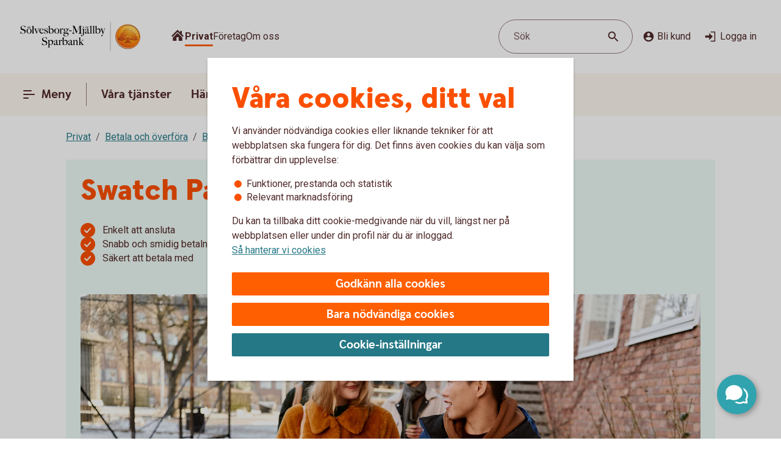

--- FILE ---
content_type: text/css;charset=utf-8
request_url: https://www.smsparbank.se/etc.clientlibs/wcms/components/content/form-fields/options/clientlibs.lc-501efd30ea7844bb18528a22412a1169-lc.min.css
body_size: -22
content:
.combo-input,.custom-combobox{position:relative}
.combo-input:after,.custom-combobox:after{content:"";position:absolute;z-index:11;border-left:6px solid transparent;border-right:6px solid transparent;border-top:6px solid var(--icon-regular);top:20px;right:17px;pointer-events:none}
.combo{display:block;position:relative}
.combo *,.combo *::before,.combo *::after{box-sizing:border-box}
.combo label,.combo span.label{padding-bottom:4px}
.combo-menu,ul[role="listbox"]{max-height:230px;overflow-y:auto;z-index:5;top:100%;left:0;width:100%;box-shadow:0 0 6px 0 #00000080;background:var(--surface-elevation);position:absolute;display:none}
.open .combo-menu,.open ul[role="listbox"]{display:block}
.combo-option,ul[role="listbox"] li[role="option"]{font-size:1rem;padding:12px;box-sizing:border-box;cursor:pointer;min-height:46px}
.combo-option:first-letter ,ul[role="listbox"] li[role="option"]:first-letter {text-transform:capitalize}
.combo-option[aria-selected="true"],ul[role="listbox"] li[role="option"][aria-selected="true"],.combo-option:hover,ul[role="listbox"] li[role="option"]:hover,.combo-option.option-current,ul[role="listbox"] li[role="option"].option-current{background:var(--overlay-regularLow);border:0;color:var(--text-regularHigh);margin:0}
.combo-option[aria-disabled="true"],ul[role="listbox"] li[role="option"][aria-disabled="true"]{pointer-events:none;color:var(--text-disabled);background:var(--surface-disabled)}
.combobox-list{position:relative}
.combobox-list .group{cursor:pointer}
.combobox-list button:not(span button){background:0;border:0;width:46px;height:46px;position:absolute;z-index:2;top:0;right:0;pointer-events:none}
.combobox-list button:not(span button):after{content:"";position:absolute;z-index:11;border-left:6px solid transparent;border-right:6px solid transparent;border-top:6px solid var(--icon-regular);top:20px;right:17px;pointer-events:none}

--- FILE ---
content_type: text/css;charset=utf-8
request_url: https://www.smsparbank.se/etc.clientlibs/wcms/components/atoms/icons/become-a-customer.lc-be2c0a63a27648827623f3716b0447ee-lc.min.css
body_size: -559
content:
icon-become-a-customer{height:20px;width:20px}

--- FILE ---
content_type: application/javascript;charset=utf-8
request_url: https://www.smsparbank.se/etc.clientlibs/wcms/components/shared/rte/clientlibs.lc-3442ab2b0b7f22fd5403b4ecaf247301-lc.min.js
body_size: 285
content:
var RTE;(function(c){c.selector='[data-component\x3d"rte"]';c.init=function(){$(c.selector).each(function(l,h){RTEElement.init($(h))})}})(RTE||(RTE={}));var RTEElement;
(function(c){var l=function(a){var d=a.find("ul"),b=a.hasClass("small-bullet-list")?"small":"extra-small",e=a.hasClass("small-bullet-list")?"small-bullet":"extra-small-bullet",f=a.hasClass("link-list")?"link-list":"",m=a.hasClass("link-list")?"":"orange-bullet white-check",r=a.hasClass("link-list")?"link-list-bullet":"".concat(e),t=a.hasClass("link-list")?"link-list":"bullet-list";d.each(function(n,p){var g=[];n=$(p).find("li");g.push('\n        \x3csection class\x3d"component vertical bullet-list '.concat(f,
'" data-component\x3d').concat(t,'\x3e\n            \x3cul class\x3d"list vertical ').concat(a.hasClass("link-list")?"":b," ").concat(m,'"\x3e\n        '));n.each(function(q,k){(q=a.hasClass("link-list")&&$(k).find("a").length)&&Link.init($(k).find("a"),{arrow:!0});g.push('\n                \x3cli class\x3d"'.concat(r,'"\x3e\n                    ').concat(a.hasClass("small-bullet-list")?'\x3cicon-bullet-check additionalClass\x3d"bullet-check"\x3e\x3c/icon-bullet-check\x3e':"","\n                    ").concat(q?
"\x3cicon-arrow-filled\x3e\x3c/icon-arrow-filled\x3e":"","\n                    ").concat(k.innerHTML,"\n                \x3c/li\x3e\n            "))});g.push("\n            \x3c/ul\x3e\n        \x3c/section\x3e\n        ");$(p).after(g.join("")).remove()})},h=function(a){a=a.find("a");a.length&&Link.init(a);a.off("click.rteLink").on("click.rteLink",function(d){a:{var b=d.target;if(b){b=$(b).attr("href");var e=null===b||void 0===b?void 0:b.indexOf("#");if(b&&!(0>e)){b=b.substring(e);try{if(!b)break a;
var f=$(b)}catch(m){break a}b="".concat(ExpandablePanel.selector,'[data-js-state\x3d"closed"]');b=f.closest(b);b.length&&ExpandablePanel.openPanel(b);d.preventDefault();WcmsFunctions.scrollToElement(f,0,-20)}}}})};c.init=function(a){void 0===a&&(a=$(RTE.selector));h(a);a.find("ul").length&&l(a);a.find("table:not(.component.table table)").length&&TableComponent&&TableComponent.init(a);a.find(WcmsConstants.rawHeadlines).wrap(WcmsConstants.headlineWrapper)}})(RTEElement||(RTEElement={}));
(function(){RTE.init();$(window).on("load",function(){setTimeout(function(){WcmsFunctions.handleAnchorScroll()},0)})})();

--- FILE ---
content_type: image/svg+xml
request_url: https://www.smsparbank.se/content/dam/global/brand/logotypes/8321-solvesborg-mjallby-sparbank-logo-default.svg
body_size: 83358
content:
<svg id="Vector" xmlns="http://www.w3.org/2000/svg" xmlns:xlink="http://www.w3.org/1999/xlink" viewBox="0 0 224 54"><defs><style>.cls-1{fill:none;}.cls-2,.cls-6{fill-rule:evenodd;}.cls-2{fill:url(#Ny_övertoningsruta_3);}.cls-3{fill:url(#Namnlös_övertoning_4);}.cls-4{fill:url(#Namnlös_övertoning_3);}.cls-5{fill:#faaf5a;}.cls-6{fill:url(#Namnlös_övertoning_9);}.cls-7{fill:#dc8730;}.cls-8{fill:#8d4428;}.cls-9{fill:#9f5024;}.cls-10{fill:#ad5725;}.cls-11{fill:#e48e33;}.cls-12{fill:#db7b29;}.cls-13{fill:#ffb560;}.cls-14{fill:#bc6327;}.cls-15{fill:#ffcb80;}.cls-16{fill:#ffd68e;}.cls-17{fill:#d57c3f;}.cls-18{fill:#ffcd85;}.cls-19{fill:#efa952;}.cls-20{fill:#fdac4a;}.cls-21{fill:#eb962a;}.cls-22{fill:#ffc378;}.cls-23{fill:#ffce89;}.cls-24{fill:#ffd79d;}.cls-25{fill:#eeaf67;}.cls-26{fill:#bf6b29;}.cls-27{fill:#fcb664;}.cls-28{fill:#994822;}.cls-29{fill:#d47429;}.cls-30{fill:#e7944b;}.cls-31{fill:#964c25;}.cls-32{fill:#823d1e;}.cls-33{fill:#6c2b13;}.cls-34{fill:#ba6019;}.cls-35{fill:#d89050;}.cls-36{fill:#7e3717;}.cls-37{fill:#94441e;}.cls-38{fill:#dd8732;}.cls-39{fill:#ffc278;}.cls-40{fill:#ea913e;}.cls-41{fill:#c57231;}.cls-42{fill:#642813;}.cls-43{fill:#56220c;}.cls-44{fill:#f49e4d;}.cls-45{fill:#76310a;}.cls-46{fill:#994b17;}.cls-47{fill:#a35622;}.cls-48{fill:#af6638;}.cls-49{fill:#a5572a;}.cls-50{fill:#e69646;}.cls-51{fill:#d27c3c;}.cls-52{fill:#7a2c13;}.cls-53{fill:#c27138;}.cls-54{fill:#9a4921;}.cls-55{fill:#96441e;}.cls-56{fill:#a04e14;}.cls-57{fill:#aa5a28;}.cls-58{fill:#944428;}.cls-59{fill:#ffc283;}.cls-60{fill:#aa5e33;}.cls-61{fill:#e5872b;}.cls-62{fill:#b96534;}.cls-63{fill:#f29b40;}.cls-64{fill:#b46027;}.cls-65{fill:url(#Ny_övertoningsruta_3-2);}.cls-66{fill:url(#Ny_övertoningsruta_3-3);}.cls-67{fill:url(#Ny_övertoningsruta_3-4);}.cls-68{fill:url(#Ny_övertoningsruta_3-5);}.cls-69{fill:url(#Ny_övertoningsruta_3-6);}.cls-70{fill:url(#Ny_övertoningsruta_3-7);}.cls-71{fill:url(#Ny_övertoningsruta_3-8);}.cls-72{fill:url(#Ny_övertoningsruta_3-9);}.cls-73{fill:url(#Ny_övertoningsruta_3-10);}.cls-74{fill:url(#Ny_övertoningsruta_3-11);}.cls-75{fill:url(#Ny_övertoningsruta_3-12);}.cls-76{fill:url(#Ny_övertoningsruta_3-13);}.cls-77{fill:url(#Ny_övertoningsruta_3-14);}.cls-78{fill:url(#Ny_övertoningsruta_3-15);}.cls-79{fill:url(#Ny_övertoningsruta_3-16);}.cls-80{fill:url(#Ny_övertoningsruta_3-17);}.cls-81{fill:url(#Ny_övertoningsruta_3-18);}.cls-82{fill:url(#Ny_övertoningsruta_3-19);}.cls-83{fill:url(#Ny_övertoningsruta_3-20);}.cls-84{fill:url(#Ny_övertoningsruta_3-21);}.cls-85{fill:url(#Ny_övertoningsruta_3-22);}.cls-86{fill:url(#Ny_övertoningsruta_3-23);}.cls-87{fill:url(#Ny_övertoningsruta_3-24);}.cls-88{fill:url(#Ny_övertoningsruta_3-25);}.cls-89{fill:url(#Ny_övertoningsruta_3-26);}.cls-90{fill:url(#Ny_övertoningsruta_3-27);}.cls-91{fill:url(#Ny_övertoningsruta_3-28);}.cls-92{fill:url(#Ny_övertoningsruta_3-29);}.cls-93{fill:url(#Ny_övertoningsruta_3-30);}.cls-94{fill:url(#Ny_övertoningsruta_3-31);}.cls-95{fill:url(#Ny_övertoningsruta_3-32);}.cls-96{fill:url(#Ny_övertoningsruta_3-33);}.cls-97{fill:url(#Ny_övertoningsruta_3-34);}.cls-98{fill:url(#Ny_övertoningsruta_3-35);}.cls-99{fill:url(#Ny_övertoningsruta_3-36);}.cls-100{fill:url(#Ny_övertoningsruta_3-37);}.cls-101{fill:url(#Ny_övertoningsruta_3-38);}.cls-102{fill:url(#Ny_övertoningsruta_3-39);}.cls-103{fill:#f8a943;}.cls-104{fill:#ec9c4b;}</style><radialGradient id="Ny_övertoningsruta_3" cx="206.48" cy="13.25" r="32.92" gradientTransform="translate(-1.44 2.89)" gradientUnits="userSpaceOnUse"><stop offset="0" stop-color="#ffe178"/><stop offset="0.18" stop-color="#ffd05f"/><stop offset="0.4" stop-color="#ffbe46"/><stop offset="0.6" stop-color="#ff9b0f"/><stop offset="0.8" stop-color="#f7780f"/><stop offset="0.9" stop-color="#f3640f"/><stop offset="1" stop-color="#e65f19"/></radialGradient><linearGradient id="Namnlös_övertoning_4" x1="213.01" y1="7.83" x2="187.06" y2="46.07" gradientUnits="userSpaceOnUse"><stop offset="0.02" stop-color="#ffe6a5"/><stop offset="0.11" stop-color="#fcc677"/><stop offset="0.29" stop-color="#f5871e"/><stop offset="0.29" stop-color="#f5871e"/><stop offset="0.56" stop-color="#e1690f"/><stop offset="0.63" stop-color="#cc5c0e"/><stop offset="0.8" stop-color="#9c3d0c"/><stop offset="0.93" stop-color="#7e2a0b"/><stop offset="1" stop-color="#73230a"/></linearGradient><linearGradient id="Namnlös_övertoning_3" x1="188.04" y1="44.77" x2="211.87" y2="9.37" gradientUnits="userSpaceOnUse"><stop offset="0.01" stop-color="#ffe6a0"/><stop offset="0.11" stop-color="#fcc877"/><stop offset="0.33" stop-color="#f5871e"/><stop offset="0.33" stop-color="#f5871e"/><stop offset="0.64" stop-color="#e1690f"/><stop offset="0.65" stop-color="#db650f"/><stop offset="0.76" stop-color="#ae490d"/><stop offset="0.86" stop-color="#8e340b"/><stop offset="0.94" stop-color="#7a280a"/><stop offset="0.99" stop-color="#73230a"/></linearGradient><radialGradient id="Namnlös_övertoning_9" cx="204.77" cy="14.04" r="36.96" gradientUnits="userSpaceOnUse"><stop offset="0" stop-color="#ffc85a"/><stop offset="0.27" stop-color="#f59619"/><stop offset="0.44" stop-color="#e56b16"/><stop offset="0.55" stop-color="#dc5014"/><stop offset="0.79" stop-color="#ba3f18"/><stop offset="0.82" stop-color="#b43c19"/></radialGradient><radialGradient id="Ny_övertoningsruta_3-2" cx="202.52" cy="14.58" r="35.7" gradientTransform="matrix(1, 0, 0, 1, 0, 0)" xlink:href="#Ny_övertoningsruta_3"/><radialGradient id="Ny_övertoningsruta_3-3" cx="202.46" cy="14.55" r="35.81" gradientTransform="matrix(1, 0, 0, 1, 0, 0)" xlink:href="#Ny_övertoningsruta_3"/><radialGradient id="Ny_övertoningsruta_3-4" cx="202.44" cy="14.51" r="35.76" gradientTransform="matrix(1, 0, 0, 1, 0, 0)" xlink:href="#Ny_övertoningsruta_3"/><radialGradient id="Ny_övertoningsruta_3-5" cx="202.56" cy="14.52" r="35.7" gradientTransform="matrix(1, 0, 0, 1, 0, 0)" xlink:href="#Ny_övertoningsruta_3"/><radialGradient id="Ny_övertoningsruta_3-6" cx="201.16" cy="12.91" r="39.56" gradientTransform="matrix(1, 0, 0, 1, 0, 0)" xlink:href="#Ny_övertoningsruta_3"/><radialGradient id="Ny_övertoningsruta_3-7" cx="203.24" cy="14.12" r="36.52" gradientTransform="matrix(1, 0, 0, 1, 0, 0)" xlink:href="#Ny_övertoningsruta_3"/><radialGradient id="Ny_övertoningsruta_3-8" cx="201.87" cy="13.32" r="37.96" gradientTransform="matrix(1, 0, 0, 1, 0, 0)" xlink:href="#Ny_övertoningsruta_3"/><radialGradient id="Ny_övertoningsruta_3-9" cx="202.23" cy="14.63" r="35.9" gradientTransform="matrix(1, 0, 0, 1, 0, 0)" xlink:href="#Ny_övertoningsruta_3"/><radialGradient id="Ny_övertoningsruta_3-10" cx="201.83" cy="14.03" r="37.35" gradientTransform="matrix(1, 0, 0, 1, 0, 0)" xlink:href="#Ny_övertoningsruta_3"/><radialGradient id="Ny_övertoningsruta_3-11" cx="203.03" cy="14.32" r="36.49" gradientTransform="matrix(1, 0, 0, 1, 0, 0)" xlink:href="#Ny_övertoningsruta_3"/><radialGradient id="Ny_övertoningsruta_3-12" cx="201.92" cy="14.58" r="37.53" gradientTransform="matrix(1, 0, 0, 1, 0, 0)" xlink:href="#Ny_övertoningsruta_3"/><radialGradient id="Ny_övertoningsruta_3-13" cx="202.3" cy="14.37" r="36.3" gradientTransform="matrix(1, 0, 0, 1, 0, 0)" xlink:href="#Ny_övertoningsruta_3"/><radialGradient id="Ny_övertoningsruta_3-14" cx="202.39" cy="14.42" r="36.79" gradientTransform="matrix(1, 0, 0, 1, 0, 0)" xlink:href="#Ny_övertoningsruta_3"/><radialGradient id="Ny_övertoningsruta_3-15" cx="202.32" cy="14.66" r="36.38" gradientTransform="matrix(1, 0, 0, 1, 0, 0)" xlink:href="#Ny_övertoningsruta_3"/><radialGradient id="Ny_övertoningsruta_3-16" cx="202.5" cy="14.71" r="37.24" gradientTransform="matrix(1, 0, 0, 1, 0, 0)" xlink:href="#Ny_övertoningsruta_3"/><radialGradient id="Ny_övertoningsruta_3-17" cx="202.32" cy="14.76" r="36.28" gradientTransform="matrix(1, 0, 0, 1, 0, 0)" xlink:href="#Ny_övertoningsruta_3"/><radialGradient id="Ny_övertoningsruta_3-18" cx="202.47" cy="14.66" r="36.41" gradientTransform="matrix(1, 0, 0, 1, 0, 0)" xlink:href="#Ny_övertoningsruta_3"/><radialGradient id="Ny_övertoningsruta_3-19" cx="202.51" cy="14.86" r="37.1" gradientTransform="matrix(1, 0, 0, 1, 0, 0)" xlink:href="#Ny_övertoningsruta_3"/><radialGradient id="Ny_övertoningsruta_3-20" cx="202.6" cy="14.84" r="36.2" gradientTransform="matrix(1, 0, 0, 1, 0, 0)" xlink:href="#Ny_övertoningsruta_3"/><radialGradient id="Ny_övertoningsruta_3-21" cx="202.7" cy="14.47" r="36.77" gradientTransform="matrix(1, 0, 0, 1, 0, 0)" xlink:href="#Ny_övertoningsruta_3"/><radialGradient id="Ny_övertoningsruta_3-22" cx="202.31" cy="14.54" r="36.14" gradientTransform="matrix(1, 0, 0, 1, 0, 0)" xlink:href="#Ny_övertoningsruta_3"/><radialGradient id="Ny_övertoningsruta_3-23" cx="202.69" cy="14.67" r="36.56" gradientTransform="matrix(1, 0, 0, 1, 0, 0)" xlink:href="#Ny_övertoningsruta_3"/><radialGradient id="Ny_övertoningsruta_3-24" cx="202.92" cy="14.19" r="36.92" gradientTransform="matrix(1, 0, 0, 1, 0, 0)" xlink:href="#Ny_övertoningsruta_3"/><radialGradient id="Ny_övertoningsruta_3-25" cx="202.72" cy="14.78" r="36.05" gradientTransform="matrix(1, 0, 0, 1, 0, 0)" xlink:href="#Ny_övertoningsruta_3"/><radialGradient id="Ny_övertoningsruta_3-26" cx="203.19" cy="14.32" r="36.93" gradientTransform="matrix(1, 0, 0, 1, 0, 0)" xlink:href="#Ny_övertoningsruta_3"/><radialGradient id="Ny_övertoningsruta_3-27" cx="202.76" cy="14.37" r="36.23" gradientTransform="matrix(1, 0, 0, 1, 0, 0)" xlink:href="#Ny_övertoningsruta_3"/><radialGradient id="Ny_övertoningsruta_3-28" cx="203.34" cy="14.45" r="37.54" gradientTransform="matrix(1, 0, 0, 1, 0, 0)" xlink:href="#Ny_övertoningsruta_3"/><radialGradient id="Ny_övertoningsruta_3-29" cx="202.71" cy="14.45" r="36.58" gradientTransform="matrix(1, 0, 0, 1, 0, 0)" xlink:href="#Ny_övertoningsruta_3"/><radialGradient id="Ny_övertoningsruta_3-30" cx="203.09" cy="13.69" r="36.97" gradientTransform="matrix(1, 0, 0, 1, 0, 0)" xlink:href="#Ny_övertoningsruta_3"/><radialGradient id="Ny_övertoningsruta_3-31" cx="203.03" cy="14.15" r="36.46" gradientTransform="matrix(1, 0, 0, 1, 0, 0)" xlink:href="#Ny_övertoningsruta_3"/><radialGradient id="Ny_övertoningsruta_3-32" cx="202.99" cy="14.16" r="36.67" gradientTransform="matrix(1, 0, 0, 1, 0, 0)" xlink:href="#Ny_övertoningsruta_3"/><radialGradient id="Ny_övertoningsruta_3-33" cx="202.96" cy="13.86" r="36.86" gradientTransform="matrix(1, 0, 0, 1, 0, 0)" xlink:href="#Ny_övertoningsruta_3"/><radialGradient id="Ny_övertoningsruta_3-34" cx="202.28" cy="13.47" r="37.82" gradientTransform="matrix(1, 0, 0, 1, 0, 0)" xlink:href="#Ny_övertoningsruta_3"/><radialGradient id="Ny_övertoningsruta_3-35" cx="203.04" cy="13.61" r="37.23" gradientTransform="matrix(1, 0, 0, 1, 0, 0)" xlink:href="#Ny_övertoningsruta_3"/><radialGradient id="Ny_övertoningsruta_3-36" cx="202.17" cy="13.44" r="37.63" gradientTransform="matrix(1, 0, 0, 1, 0, 0)" xlink:href="#Ny_övertoningsruta_3"/><radialGradient id="Ny_övertoningsruta_3-37" cx="202.24" cy="13.92" r="36.95" gradientTransform="matrix(1, 0, 0, 1, 0, 0)" xlink:href="#Ny_övertoningsruta_3"/><radialGradient id="Ny_övertoningsruta_3-38" cx="202.1" cy="13.87" r="36.73" gradientTransform="matrix(1, 0, 0, 1, 0, 0)" xlink:href="#Ny_övertoningsruta_3"/><radialGradient id="Ny_övertoningsruta_3-39" cx="201.2" cy="12.62" r="39" gradientTransform="matrix(1, 0, 0, 1, 0, 0)" xlink:href="#Ny_övertoningsruta_3"/></defs><rect class="cls-1" x="223" y="53" width="1" height="1"/><rect class="cls-1" width="1" height="1"/><path class="cls-2" d="M221.2,27A21.2,21.2,0,1,1,200,5.8,21.2,21.2,0,0,1,221.2,27Z"/><path class="cls-3" d="M200,4a23,23,0,1,0,23,23A23,23,0,0,0,200,4Zm0,45a22,22,0,1,1,22-22A22,22,0,0,1,200,49Z"/><path class="cls-4" d="M200,5a22,22,0,1,0,22,22A22,22,0,0,0,200,5Zm0,43a21,21,0,1,1,21-21A21,21,0,0,1,200,48Z"/><path class="cls-5" d="M200,49.1A22.1,22.1,0,1,1,222.1,27,22.12,22.12,0,0,1,200,49.1Zm0-44A21.9,21.9,0,1,0,221.9,27,21.92,21.92,0,0,0,200,5.1Z"/><path class="cls-6" d="M218.39,32.17c-.15.7-2,.57-2.54.56a.92.92,0,0,0-.84.68,12.69,12.69,0,0,1-1.63.14c-1.66,0-2.1-.64-2.1-.64-.75,0-.81.66-1.53.89-.39.12-.9-.69-.9-.69a10.14,10.14,0,0,1-3.4-.25c-.47-.32-1.42-2-1.78-2a3.36,3.36,0,0,0-.55,0c-.5.06-.76.54-.7,1.33s.26,2.33.38,2.86c.21,1,2.13,1.42,2.94,1.84l.08.41c-.95-.12-3.2-.38-2.75.15.16.19.48.5.71.8v.34a10.14,10.14,0,0,0-3.76-1,7.85,7.85,0,0,0-3.76.94l0-.38c.34-.32.55-.54.78-.77s-.7-.34-2.24-.25l.1-.42c.91-.27,2.33-.43,2.51-1.36s.34-3,.34-3c.14-1.23-.8-2-1.33-1.83a3.73,3.73,0,0,0-1.34.74c-.18.29.14.72.11,1.33,0,.35-1.13.37-2.43.28-.53,0-1.47,1-1.7,1A7.53,7.53,0,0,1,190,34c-.28,0-.59-.57-1.1-.6-.29,0-.7.56-.89.54a5.25,5.25,0,0,1-1.8-.53c-.18-.08.16-1.19.12-1.26a2.05,2.05,0,0,0-1.1.07c-.17.11-.64.54-.74.56a4.88,4.88,0,0,1-2.48.07,4.56,4.56,0,0,1,.24-1.52c.46-.46,1.36-1.22,1.23-1.48s-.94-.73-.78-1a4.2,4.2,0,0,1,.36-.52c.21-.27.7.08,1-.07s.43-.61.54-.65a3.37,3.37,0,0,1,.83-.05c.18,0,.44.74.57.74.32,0,.68,0,.79-.17a3.29,3.29,0,0,0,.3-1.24c0-.42-1.22-.77-1.23-1a3.63,3.63,0,0,1,.59-1.56c.32-.11.9-.33.86-.53-.1-.62-.42-1.85-.26-2A8.93,8.93,0,0,1,188,21c.2-.14.52,0,.82.16a.82.82,0,0,0,1.08-.18c.12-.22.09-1.5.26-1.61s.69-.39.84-.48.87.33,1,.19c.39-.46.62-.77.56-1a6,6,0,0,1-.33-1.61,5.87,5.87,0,0,1,.5-1c.25-.33,1.15-.14,1.51-.46s.26-.83.91-.9a7,7,0,0,0,2.26-1.06,6.13,6.13,0,0,1,2.43.14c.31,0,.88-.53,1.15-.56a5.29,5.29,0,0,1,1.56.28c.23.1.26,1.1.79,1.28a6,6,0,0,0,1.25.33c1.07.14,1.38-.73,1.75-.64a2.44,2.44,0,0,1,1.29.95c.29.37-.2,1.7.49,2,.87.36,1.79,1.33,1.72,1.61s-.55,1.15-.34,1.44.81,0,1.08-.1a1.62,1.62,0,0,1,1.08.3,3.34,3.34,0,0,0,.76.79c.47.22,1.16.53,1.23.73.23.67-.32,1.59-.22,1.9,0,0,.87.32,1,.56a17,17,0,0,1,0,1.79,2.47,2.47,0,0,1,1.36,0c.36.13.51.58.67,1.12,0,.14.5.21.55.33.27.65.25,1.08,0,1.19-.6.25-2,.73-1.79,1.29s.43.54.68.57a5.84,5.84,0,0,1,1.75.31A1.7,1.7,0,0,1,218.39,32.17Z"/><path class="cls-7" d="M214.85,23.67l-.53.37a.24.24,0,0,1,.09.11l.51-.32A.77.77,0,0,0,214.85,23.67Z"/><path class="cls-8" d="M214.91,23.8l-.51.33h0s0,.13,0,.23l.5-.33v-.1A.59.59,0,0,0,214.91,23.8Z"/><path class="cls-9" d="M214.93,24l-.5.33c0,.11,0,.28,0,.43l.51-.38Z"/><path class="cls-10" d="M214.93,24.38l-.51.37c0,.53,0,1.21,0,1.21l0,0,.59-.75H215S214.94,25,214.93,24.38Z"/><path class="cls-11" d="M212.3,20l-.46.42.27.31.48-.4A2.44,2.44,0,0,1,212.3,20Z"/><path class="cls-12" d="M212.56,20.26l-.47.4a2.19,2.19,0,0,0,.22.2l.48-.44A1.27,1.27,0,0,1,212.56,20.26Z"/><path class="cls-7" d="M215,25.2l-.6.75a3.26,3.26,0,0,1,.42-.1l.59-.67A1.85,1.85,0,0,0,215,25.2Z"/><path class="cls-13" d="M214.79,25.85l.19,0,.56-.63-.16,0Z"/><path class="cls-13" d="M211.68,20.16l.18.23.46-.42c-.06-.08-.16-.2-.27-.32a1,1,0,0,0-.5-.29l-.58.52A1.42,1.42,0,0,1,211.68,20.16Z"/><path class="cls-14" d="M200.75,12.84l-.05-.58a4.16,4.16,0,0,0-.51.28l.05.6Z"/><path class="cls-15" d="M215.52,25.2l-.57.63h.16l.54-.6Z"/><path class="cls-16" d="M215.63,25.21l-.55.61a1.65,1.65,0,0,1,.69.09l.36-.52A2,2,0,0,0,215.63,25.21Z"/><path class="cls-13" d="M212.45,21l.16.08.5-.46-.19-.09-.16-.08-.48.44A1.2,1.2,0,0,0,212.45,21Z"/><path class="cls-17" d="M201,12.73h.24l0-.55h-.22a1.07,1.07,0,0,0-.4.1l0,.58A1,1,0,0,1,201,12.73Z"/><path class="cls-18" d="M202.38,12.93l.36-.44a8.59,8.59,0,0,0-1.46-.31l0,.55A6.33,6.33,0,0,1,202.38,12.93Z"/><path class="cls-19" d="M202.56,13c.06,0,.11.13.17.28l.38-.49a.54.54,0,0,0-.26-.26l-.14,0-.35.45Z"/><path class="cls-7" d="M202.87,13.68l.41-.55a2.22,2.22,0,0,0-.18-.38l-.38.49C202.76,13.36,202.81,13.53,202.87,13.68Z"/><path class="cls-11" d="M203.23,14.22l.36-.49c-.13-.08-.21-.36-.32-.62l-.41.54A1.14,1.14,0,0,0,203.23,14.22Z"/><path class="cls-18" d="M203.36,14.29a5.64,5.64,0,0,0,1.48.35l.07-.57a2.71,2.71,0,0,1-1.34-.36l-.36.5A.53.53,0,0,0,203.36,14.29Z"/><path class="cls-12" d="M206,14.16l.08-.73a2.61,2.61,0,0,0-.57.36l-.12.76A2.46,2.46,0,0,0,206,14.16Z"/><path class="cls-20" d="M205.37,14.54l.13-.77a1.16,1.16,0,0,1-.61.3l-.08.57A1.4,1.4,0,0,0,205.37,14.54Z"/><path class="cls-21" d="M206.37,14l.11,0,.12-.56a.88.88,0,0,0-.3-.07.67.67,0,0,0-.28.06l-.08.74C206.1,14.05,206.23,13.94,206.37,14Z"/><path class="cls-22" d="M206.85,14.18l.12-.56a3.34,3.34,0,0,0-.4-.18l-.11.56A2.32,2.32,0,0,1,206.85,14.18Z"/><path class="cls-23" d="M207.19,14.43l.21-.53a4.82,4.82,0,0,0-.45-.29l-.12.56A2.47,2.47,0,0,1,207.19,14.43Z"/><path class="cls-24" d="M207.6,14.87l.46-.35a3.21,3.21,0,0,0-.68-.64l-.22.53A2.78,2.78,0,0,1,207.6,14.87Z"/><path class="cls-25" d="M207.7,15l.48-.32a.41.41,0,0,0-.06-.11l-.08-.1-.46.34.07.08A.61.61,0,0,1,207.7,15Z"/><path class="cls-7" d="M207.74,15.88l.57-.41a2,2,0,0,0-.15-.8l-.47.33A3,3,0,0,1,207.74,15.88Z"/><path class="cls-10" d="M207.85,16.64l.5-.39a6.07,6.07,0,0,1,0-.8l-.57.41A1.59,1.59,0,0,0,207.85,16.64Z"/><path class="cls-26" d="M208,16.8l.5-.37a.24.24,0,0,1-.11-.2l-.52.39A.68.68,0,0,0,208,16.8Z"/><path class="cls-27" d="M208.44,16.41l-.5.37a.57.57,0,0,0,.18.12l.11.05.48-.36Z"/><path class="cls-22" d="M208.64,17.18l.44-.32-.39-.28-.48.36A3.62,3.62,0,0,1,208.64,17.18Z"/><path class="cls-16" d="M209.64,18.07l.43-.3a6.59,6.59,0,0,0-1-.93l-.44.33A4.34,4.34,0,0,1,209.64,18.07Z"/><path class="cls-20" d="M209.78,18.28l.43-.32a1.46,1.46,0,0,0-.16-.21l-.42.3A1.82,1.82,0,0,1,209.78,18.28Z"/><path class="cls-7" d="M209.84,18.51l.5-.35a2,2,0,0,0-.14-.22l-.43.31A.41.41,0,0,1,209.84,18.51Z"/><path class="cls-10" d="M209.84,18.51a4,4,0,0,1-.14.41l.72-.49a.69.69,0,0,0-.09-.29l-.48.35Z"/><path class="cls-28" d="M209.54,20l.74-.69c-.14,0,0-.37.13-.75a.53.53,0,0,0,0-.13l-.71.47c-.21.54-.32.89-.19,1.08C209.53,20,209.53,20,209.54,20Z"/><path class="cls-27" d="M209.73,20l.82-.75-.21,0a.13.13,0,0,1-.09,0l-.73.68S209.62,20,209.73,20Z"/><path class="cls-16" d="M210.6,19.87a1.21,1.21,0,0,1,.41,0l.56-.52a2.86,2.86,0,0,0-1-.1l-.82.75A5.63,5.63,0,0,0,210.6,19.87Z"/><path class="cls-24" d="M213.19,21.32l.56-.41a5.48,5.48,0,0,0-.67-.36l-.5.46Z"/><path class="cls-13" d="M213.5,21.51l.55-.34a1.81,1.81,0,0,0-.33-.28l-.55.42Z"/><path class="cls-7" d="M213.67,21.71l.54-.28a1,1,0,0,0-.18-.28l-.56.34c.08.06.17.13.19.2Z"/><path class="cls-8" d="M213.65,22.56l.6-.37a2.13,2.13,0,0,0-.05-.78l-.54.28A1.61,1.61,0,0,1,213.65,22.56Z"/><path class="cls-10" d="M213.43,23.59h0l.61-.38v0a6.87,6.87,0,0,0,.17-1l-.59.37A4,4,0,0,0,213.43,23.59Z"/><path class="cls-13" d="M213.71,23.71l.57-.41c-.14-.05-.21-.08-.2-.12l-.65.41Z"/><path class="cls-16" d="M214.34,24.06l.53-.35a1.11,1.11,0,0,0-.61-.42l-.57.41A2,2,0,0,1,214.34,24.06Z"/><path class="cls-13" d="M216.1,25.38l-.35.52a.56.56,0,0,1,.28.21l.37-.48A.91.91,0,0,0,216.1,25.38Z"/><path class="cls-7" d="M216.63,26a1.87,1.87,0,0,0-.25-.41l-.37.47a1.13,1.13,0,0,1,.22.39Z"/><path class="cls-29" d="M216.4,27s.09.1.21.14l.42-.48-.09-.06c-.13-.09-.2-.34-.32-.61l-.4.45A3.36,3.36,0,0,1,216.4,27Z"/><path class="cls-13" d="M217,26.66l-.43.48c.15.07.35.12.38.2l0,0,.37-.47Z"/><path class="cls-30" d="M217.33,26.87l-.37.47a.75.75,0,0,1,.06.13l.43-.47A.74.74,0,0,0,217.33,26.87Z"/><path class="cls-10" d="M217.07,28.41l.53.16a2.07,2.07,0,0,0-.13-1.53l0-.06-.42.46C217.18,27.89,217.2,28.23,217.07,28.41Z"/><path class="cls-31" d="M216.94,28.51c-.26.11-.7.27-1.07.46l.67.3.79-.37a.64.64,0,0,0,.28-.35l-.53-.17A.29.29,0,0,1,216.94,28.51Z"/><path class="cls-32" d="M216.57,29.25l-.68-.29a3.28,3.28,0,0,0-.37.22l.69.24Z"/><path class="cls-33" d="M215.54,29.16a1.16,1.16,0,0,0-.37.36l.73.07a.37.37,0,0,1,.14-.09l.2-.1Z"/><path class="cls-32" d="M215.92,29.57l-.74-.08a.39.39,0,0,0,0,.35l.68-.09C215.8,29.69,215.86,29.62,215.92,29.57Z"/><path class="cls-34" d="M215.81,29.73l-.68.08a1.22,1.22,0,0,0,.14.28l.68-.27C215.84,29.81,215.81,29.77,215.81,29.73Z"/><path class="cls-10" d="M215.49,30.3l.71-.47-.28,0-.66.26A.56.56,0,0,0,215.49,30.3Z"/><path class="cls-29" d="M215.84,30.4H216l.75-.54-.54,0-.71.46A.75.75,0,0,0,215.84,30.4Z"/><path class="cls-30" d="M216.87,30.51l.68-.48a5.49,5.49,0,0,0-.85-.16l-.75.54C216.24,30.44,216.58,30.46,216.87,30.51Z"/><path class="cls-23" d="M217.58,30.7a.85.85,0,0,1,.21.14l.5-.36a1.54,1.54,0,0,0-.53-.38l-.23-.07-.68.47A2.8,2.8,0,0,1,217.58,30.7Z"/><path class="cls-35" d="M218.05,31.12l.48-.32a2,2,0,0,0-.26-.34l-.51.35A1.74,1.74,0,0,1,218.05,31.12Z"/><path class="cls-14" d="M218.37,32.16a.41.41,0,0,1-.09.19l.54.32a1,1,0,0,0,.12-.38,2.59,2.59,0,0,0-.43-1.51l-.48.32A1.54,1.54,0,0,1,218.37,32.16Z"/><path class="cls-8" d="M218.83,32.64l-.53-.31c-.25.32-1,.4-1.61.4l.2.61C217.65,33.31,218.53,33.16,218.83,32.64Z"/><path class="cls-33" d="M215.84,32.71a.82.82,0,0,0-.26,0l.17.59h0c.08,0,.57,0,1.13,0l-.2-.61C216.35,32.74,216,32.72,215.84,32.71Z"/><path class="cls-8" d="M215.07,33.2l.27.74c.2-.17.22-.57.44-.6l-.17-.6A.93.93,0,0,0,215.07,33.2Z"/><path class="cls-36" d="M215.36,33.91l-.27-.73a1.1,1.1,0,0,0-.11.25l.21.58.12,0Z"/><path class="cls-33" d="M213.38,33.54c-1.66,0-2.09-.66-2.09-.66h0l-.19.7a.3.3,0,0,1,.13.06,4.44,4.44,0,0,0,2.15.52,8.27,8.27,0,0,0,1.85-.17l-.22-.6A14.4,14.4,0,0,1,213.38,33.54Z"/><path class="cls-31" d="M210.43,33.32l-.21.93a2.66,2.66,0,0,0,.63-.51c.14-.13.19-.17.25-.15l.19-.71A1.09,1.09,0,0,0,210.43,33.32Z"/><path class="cls-36" d="M209.73,33.78l-.14.65a1.36,1.36,0,0,0,.66-.19l.21-1A1.54,1.54,0,0,1,209.73,33.78Z"/><path class="cls-33" d="M208.85,33.08h0l-.32.62h0a1.34,1.34,0,0,0,1.07.72l.14-.66C209.36,33.9,208.85,33.08,208.85,33.08Z"/><path class="cls-36" d="M205.44,32.83l-.36.51a4.79,4.79,0,0,0,2,.37l.26-.6A5,5,0,0,1,205.44,32.83Z"/><path class="cls-33" d="M203.67,30.81h-.41l.11.6a.27.27,0,0,1,.2.08c.38.29,1.27,1.74,1.54,1.87l.35-.51C205,32.52,204,30.82,203.67,30.81Z"/><path class="cls-36" d="M203.29,30.81a1,1,0,0,0-.45.1l.31.57a.43.43,0,0,1,.25-.07Z"/><path class="cls-33" d="M202.54,31.24l.49.54a.39.39,0,0,1,.14-.32l-.31-.56A.67.67,0,0,0,202.54,31.24Z"/><path class="cls-31" d="M207.32,33.11l-.27.6c.58,0,1.16,0,1.49,0l.31-.63A12.3,12.3,0,0,1,207.32,33.11Z"/><path class="cls-37" d="M202.39,32.06l.67.43a3.26,3.26,0,0,1,0-.75l-.48-.53A1.72,1.72,0,0,0,202.39,32.06Z"/><path class="cls-10" d="M202.81,35.15l.57-.18c0-.2-.25-1.71-.33-2.5l-.66-.44A30,30,0,0,0,202.81,35.15Z"/><path class="cls-38" d="M203.38,35l-.58.18a1.43,1.43,0,0,0,.23.38l.52-.33A.4.4,0,0,1,203.38,35Z"/><path class="cls-13" d="M203.53,35.16l-.52.32a2.56,2.56,0,0,0,.73.56l.39-.51A3.34,3.34,0,0,1,203.53,35.16Z"/><path class="cls-39" d="M204.66,36.44l.31-.52c-.28-.12-.61-.27-.87-.4l-.39.5A9.1,9.1,0,0,0,204.66,36.44Z"/><path class="cls-40" d="M205.42,36.74l.3-.51-.78-.33-.31.53Z"/><path class="cls-41" d="M205.76,36.9l.37-.43a1.25,1.25,0,0,0-.44-.26l-.3.52Z"/><path class="cls-37" d="M205.81,37.31l.56.52c.12-.08,0-.67-.1-1a1,1,0,0,0-.16-.35l-.38.45Z"/><path class="cls-36" d="M205,37.17l.54.59.67.1c.14,0,.18,0,.21,0l-.59-.54Z"/><path class="cls-36" d="M203.76,38.58l.47.61c.14-.07.11-.48.1-.77l-.57-.18Z"/><path class="cls-42" d="M204.09,37.68a9.68,9.68,0,0,1,1.45.08l-.54-.59c-.87-.08-2-.14-2,.12l1.06.45C204,37.69,204.06,37.68,204.09,37.68Z"/><path class="cls-31" d="M204,37.7l-1-.43a.2.2,0,0,0,0,.16,10.57,10.57,0,0,1,.75.85l.54.17a2,2,0,0,0-.05-.32C204.21,37.93,204,37.76,204,37.7Z"/><path class="cls-33" d="M203.52,38.44l0,.66c.41.15.62.15.71.07l-.5-.63Z"/><path class="cls-36" d="M200.45,37.62l-.13.62a8.72,8.72,0,0,1,3,.75l.29.12,0-.66A9.83,9.83,0,0,0,200.45,37.62Z"/><path class="cls-33" d="M196.48,38.43l-.29.77a8.06,8.06,0,0,1,4.16-1l.13-.62A7.62,7.62,0,0,0,196.48,38.43Z"/><path class="cls-43" d="M196.23,38.55l-.41.7c.07,0,.21,0,.41-.07l.29-.77Z"/><path class="cls-33" d="M195.77,39.19a.11.11,0,0,0,.08.07l.42-.73,0-.38-.58,0A2.4,2.4,0,0,0,195.77,39.19Z"/><path class="cls-37" d="M196.06,37.64c.15,0-.36.29-.41.52l.59,0c.34-.32.56-.54.78-.77,0,0,.08-.1,0-.14Z"/><path class="cls-43" d="M196.46,37.11l-.66.51c.22,0,.27,0,.28,0l1-.36C197.08,37.19,196.86,37.13,196.46,37.11Z"/><path class="cls-33" d="M194.74,37.14l-.59.41c.11.22,1,0,1.68.07l.66-.51A15.47,15.47,0,0,0,194.74,37.14Z"/><path class="cls-37" d="M194.89,36.72l-.33-.44a2.21,2.21,0,0,0-.42,1.2.17.17,0,0,0,0,.1l.61-.45Z"/><path class="cls-14" d="M196,36.47l-.45-.49-.89.25-.1.07.34.46C195.2,36.66,195.66,36.56,196,36.47Z"/><path class="cls-44" d="M196.64,36.22l-.48-.47a5.66,5.66,0,0,1-.66.24l.44.49A4.82,4.82,0,0,0,196.64,36.22Z"/><path class="cls-38" d="M197.19,35.81l-.47-.46a1.54,1.54,0,0,1-.58.41l.48.47A1.51,1.51,0,0,0,197.19,35.81Z"/><path class="cls-45" d="M197.39,35.39c.15-.81.36-3.11.35-3.24l-.63.18c-.07.81-.18,2.31-.31,2.85a.39.39,0,0,1-.1.19l.47.46A1,1,0,0,0,197.39,35.39Z"/><path class="cls-31" d="M197.39,31l-.47.36a1.57,1.57,0,0,1,.19,1l.63-.18A1.94,1.94,0,0,0,197.39,31Z"/><path class="cls-33" d="M196.38,30.53a3.75,3.75,0,0,0-1.37.76l.64.44c-.07-.29.75-.62.91-.62a.55.55,0,0,1,.37.3l.47-.36A1,1,0,0,0,196.38,30.53Z"/><path class="cls-31" d="M195,31.28c-.12.2,0,.46.06.78l.68.51a4.65,4.65,0,0,0-.11-.87l-.63-.43Z"/><path class="cls-36" d="M195.13,32.61a.12.12,0,0,1,0,.09l.4.45a.74.74,0,0,0,.27-.6l-.69-.52A2.07,2.07,0,0,1,195.13,32.61Z"/><path class="cls-37" d="M194.67,32.87l.25.52a1.12,1.12,0,0,0,.59-.25l-.41-.45C195.05,32.77,194.9,32.83,194.67,32.87Z"/><path class="cls-33" d="M192.7,32.88l.13.58c.45,0,1.57,0,2.11-.08l-.24-.51A11.07,11.07,0,0,1,192.7,32.88Z"/><path class="cls-46" d="M191.71,33.4l.19.65a3.14,3.14,0,0,1,.79-.58h.16l-.13-.58A1.88,1.88,0,0,0,191.71,33.4Z"/><path class="cls-36" d="M191.74,33.38c-.36.28-.62.54-.75.55l.16.58a2,2,0,0,0,.77-.49Z"/><path class="cls-33" d="M190,34c-.25,0-.56-.47-1-.58l0,.59a.33.33,0,0,1,.17.1,1.19,1.19,0,0,0,.78.47,9.81,9.81,0,0,0,1.28-.06l-.17-.58A9.17,9.17,0,0,1,190,34Z"/><path class="cls-47" d="M188.85,33.38c-.2,0-.46.26-.66.42l.12.65a3.43,3.43,0,0,0,.49-.41.18.18,0,0,1,.18,0l0-.6Z"/><path class="cls-36" d="M188.22,33.79a.62.62,0,0,1-.27.15h0l0,.6a.67.67,0,0,0,.37-.11Z"/><path class="cls-33" d="M186.18,33.41a.11.11,0,0,1,0,0l-.5.32a1,1,0,0,0,.35.3,6.3,6.3,0,0,0,2,.56l-.05-.6A5.32,5.32,0,0,1,186.18,33.41Z"/><path class="cls-48" d="M186.24,32.54l-.67.51c0,.08,0,.19,0,.3a.5.5,0,0,0,.12.35l.49-.32A1.87,1.87,0,0,1,186.24,32.54Z"/><path class="cls-36" d="M186.3,32.15h0l-.76.62h0s0,.09,0,.32l.66-.51A1.45,1.45,0,0,0,186.3,32.15Z"/><path class="cls-33" d="M185.31,32.16l.06.73a.48.48,0,0,1,.11-.09.13.13,0,0,1,.07,0l.75-.61A2.28,2.28,0,0,0,185.31,32.16Z"/><path class="cls-49" d="M185.17,32.22c-.12.07-.4.31-.58.45l.27.58a5.77,5.77,0,0,0,.53-.38l0-.72A.54.54,0,0,0,185.17,32.22Z"/><path class="cls-33" d="M184.43,32.77a4.59,4.59,0,0,1-2.47.07l-.54.29,0,0c.24.31,1.31.51,3.08.21a1.28,1.28,0,0,0,.36-.13l-.27-.59A.66.66,0,0,1,184.43,32.77Z"/><path class="cls-49" d="M182.14,31.55l-.54-.22a4.81,4.81,0,0,0-.16,1.83l.54-.31A7.31,7.31,0,0,1,182.14,31.55Z"/><path class="cls-50" d="M182.22,31.36l.22-.22-.54-.35a1.3,1.3,0,0,0-.18.23,1.27,1.27,0,0,0-.13.34l.54.22A.59.59,0,0,1,182.22,31.36Z"/><path class="cls-51" d="M183.45,29.88l-.85.1,0,0c.07.12-.43.47-.74.8l.53.36C182.86,30.74,183.52,30.12,183.45,29.88Z"/><path class="cls-52" d="M183.44,29.86a5.79,5.79,0,0,0-.48-.46l-.73.06a5.83,5.83,0,0,0,.39.54l.83-.09A.07.07,0,0,0,183.44,29.86Z"/><path class="cls-9" d="M182.65,28.92l-.64,0a1.22,1.22,0,0,0,.24.58l.74-.05C182.81,29.26,182.62,29.06,182.65,28.92Z"/><path class="cls-7" d="M182.79,28.68l-.61-.18-.15.27a.24.24,0,0,0,0,.15l.64,0C182.64,28.89,182.66,28.87,182.79,28.68Z"/><path class="cls-26" d="M183,28.34a.24.24,0,0,1,.11-.08l-.22-.56a2.13,2.13,0,0,0-.76.83l.61.18A4.28,4.28,0,0,1,183,28.34Z"/><path class="cls-10" d="M183.54,28.28l-.09-.65a.86.86,0,0,0-.56.08l.22.56A.79.79,0,0,1,183.54,28.28Z"/><path class="cls-7" d="M183.42,27.63l.1.65a1,1,0,0,0,.38,0l-.12-.71A1.89,1.89,0,0,1,183.42,27.63Z"/><path class="cls-26" d="M183.84,27.58l-.08,0,.12.7a.27.27,0,0,0,.13-.05Z"/><path class="cls-50" d="M184.32,27.92l-.21-.69c-.13.15-.24.34-.29.37l.17.69A1.1,1.1,0,0,0,184.32,27.92Z"/><path class="cls-7" d="M184.1,27.25l.2.7a2.62,2.62,0,0,1,.17-.27l-.17-.62A.92.92,0,0,0,184.1,27.25Z"/><path class="cls-26" d="M184.52,27.64l.08,0-.07-.63-.15,0-.1,0,.17.62S184.5,27.64,184.52,27.64Z"/><path class="cls-10" d="M185.19,27.58l0-.61a3.33,3.33,0,0,0-.73,0l.08.62A3.44,3.44,0,0,1,185.19,27.58Z"/><path class="cls-26" d="M185.2,27l0,.61h.18l.15-.61Z"/><path class="cls-20" d="M185.5,27h0l-.15.61h0s0,0,.08,0l.27-.61Z"/><path class="cls-50" d="M185.61,27.9l.29-.69a.48.48,0,0,0-.23-.2l-.27.6A1,1,0,0,1,185.61,27.9Z"/><path class="cls-26" d="M185.81,28.24l.29-.73c-.07-.1-.15-.25-.22-.33l-.29.68C185.66,28,185.74,28.14,185.81,28.24Z"/><path class="cls-50" d="M185.92,28.33h.13l.19-.64a1.93,1.93,0,0,1-.17-.21l-.28.72C185.84,28.28,185.88,28.33,185.92,28.33Z"/><path class="cls-49" d="M186.63,28.25l-.27-.57,0,0c-.05,0-.06,0-.11,0l-.2.67A1.31,1.31,0,0,0,186.63,28.25Z"/><path class="cls-50" d="M186.73,28.15a.67.67,0,0,0,.06-.15l-.39-.47c0,.09,0,.15-.06.16h0l.27.56A.24.24,0,0,0,186.73,28.15Z"/><path class="cls-7" d="M186.9,27.7l-.47-.4a1.78,1.78,0,0,1,0,.26l.4.46A2.39,2.39,0,0,0,186.9,27.7Z"/><path class="cls-53" d="M187,26.9a.25.25,0,0,0,0-.08l-.62.19a.64.64,0,0,1,0,.32l.47.39A2.9,2.9,0,0,0,187,26.9Z"/><path class="cls-52" d="M186.62,26.45l-.65.25c.2.13.41.26.43.33l.62-.18A.8.8,0,0,0,186.62,26.45Z"/><path class="cls-54" d="M186.16,26.18l-.61.22a4.6,4.6,0,0,0,.45.32l.65-.25A4.85,4.85,0,0,0,186.16,26.18Z"/><path class="cls-10" d="M185.8,25.87l-.54.14a.83.83,0,0,0,.31.41l.62-.22C185.91,26,185.79,26,185.8,25.87Z"/><path class="cls-55" d="M185.28,25.75s0,.11,0,.14a.34.34,0,0,0,0,.14l.54-.14a1.06,1.06,0,0,1,0-.2Z"/><path class="cls-10" d="M185.86,25.56l-.53,0c0,.08,0,.18-.06.24l.55-.06S185.84,25.62,185.86,25.56Z"/><path class="cls-50" d="M186.26,24.49l-.48-.27a6.26,6.26,0,0,0-.46,1.34l.53,0A4.84,4.84,0,0,1,186.26,24.49Z"/><path class="cls-44" d="M185.77,24.24l.48.28a.45.45,0,0,1,.11-.15l-.49-.29Z"/><path class="cls-7" d="M186.52,24.31,186,24a.54.54,0,0,0-.14.16l.49.28s0,0,0,0Z"/><path class="cls-56" d="M187,24.08l-.55-.36-.45.2L186,24l.52.35A4.25,4.25,0,0,0,187,24.08Z"/><path class="cls-44" d="M186.64,23.57v0a.38.38,0,0,1-.18.13l.54.36c.14-.09.26-.19.25-.29Z"/><path class="cls-50" d="M187.25,23.81c0-.21-.1-.52-.16-.81l-.56-.14a4.45,4.45,0,0,1,.11.73l.61.24Z"/><path class="cls-7" d="M187,22.09l-.51-.14a6.13,6.13,0,0,0,.1.94l.56.14A6.9,6.9,0,0,1,187,22.09Z"/><path class="cls-57" d="M187,21.81l.15-.12-.51-.36a.81.81,0,0,0-.19.64l.51.14A.46.46,0,0,1,187,21.81Z"/><path class="cls-58" d="M187.91,21.14l-.2-.63a13.81,13.81,0,0,0-1.1.84l.5.36C187.35,21.51,187.67,21.3,187.91,21.14Z"/><path class="cls-49" d="M188,21.05a.36.36,0,0,1,.19-.05l0-.66a.63.63,0,0,0-.34.07l-.17.12.19.63Z"/><path class="cls-59" d="M188.62,21.11v-.68a1.44,1.44,0,0,0-.44-.09l0,.66A1,1,0,0,1,188.62,21.11Z"/><path class="cls-13" d="M188.6,20.43v.67a1.22,1.22,0,0,0,1.07.16l-.22-.57C189.34,20.77,189,20.55,188.6,20.43Z"/><path class="cls-53" d="M190,21l-.48-.42c0,.06,0,.08,0,.1l.21.57A.57.57,0,0,0,190,21Z"/><path class="cls-58" d="M189.52,19.94c0,.19,0,.43,0,.68L190,21a2.15,2.15,0,0,0,.1-.61Z"/><path class="cls-10" d="M190.07,20.16l-.52-.51c0,.09,0,.21,0,.31l.53.49A2.83,2.83,0,0,1,190.07,20.16Z"/><path class="cls-7" d="M190.15,19.55l-.42-.45a1.13,1.13,0,0,0-.18.58l.52.5A3.14,3.14,0,0,1,190.15,19.55Z"/><path class="cls-60" d="M190.21,19.43l.17-.11-.39-.43-.2.14-.08.09.43.45A.26.26,0,0,1,190.21,19.43Z"/><path class="cls-58" d="M190.9,19l-.17-.59a5.89,5.89,0,0,0-.77.48l.4.42Z"/><path class="cls-10" d="M191,19a.23.23,0,0,1,.15,0l-.18-.62a1.38,1.38,0,0,0-.29.12l.17.6Z"/><path class="cls-59" d="M191.32,19l-.18-.66a.5.5,0,0,0-.17,0l.19.62Z"/><path class="cls-13" d="M191.71,19.11l-.17-.68a2.83,2.83,0,0,0-.42-.13l.17.66Z"/><path class="cls-61" d="M192,19.13v0l-.22-.59h0a2.51,2.51,0,0,1-.29-.1l.18.68C191.85,19.15,192,19.19,192,19.13Z"/><path class="cls-10" d="M192.23,18.9l-.29-.51c-.06.08-.11.13-.14.13l.24.61Z"/><path class="cls-58" d="M192.61,18.27l-.57-.12v0a.63.63,0,0,1-.12.23l.29.51A1.78,1.78,0,0,0,192.61,18.27Z"/><path class="cls-62" d="M192.61,18.12a1.05,1.05,0,0,1-.05-.19l-.61-.12c.05.19.09.34.09.37l.56.11A.33.33,0,0,0,192.61,18.12Z"/><path class="cls-10" d="M192.38,17.27l-.58-.12c0,.23.11.5.16.69l.6.12C192.51,17.77,192.44,17.51,192.38,17.27Z"/><path class="cls-63" d="M192.29,16.49l-.54-.13a.8.8,0,0,0,0,.15,2.3,2.3,0,0,0,.08.66l.58.12C192.27,16.83,192.23,16.59,192.29,16.49Z"/><path class="cls-7" d="M192.65,15.75l-.35-.48a4.46,4.46,0,0,0-.56,1.11l.54.13C192.4,16.26,192.5,16,192.65,15.75Z"/><path class="cls-14" d="M192.78,15.56a.49.49,0,0,1,.13-.1l-.27-.56a1,1,0,0,0-.21.19l-.15.22.35.47Z"/><path class="cls-58" d="M193.27,15.36l-.26-.6a1,1,0,0,0-.39.16l.26.55A1.21,1.21,0,0,1,193.27,15.36Z"/><path class="cls-64" d="M193,14.77l.26.59c.36-.06.83-.06,1.06-.27l-.24-.69C193.89,14.71,193.4,14.67,193,14.77Z"/><path class="cls-10" d="M194.63,14.63l-.26-.71a1.15,1.15,0,0,0-.28.43.25.25,0,0,1,0,.07l.24.68h0A1.34,1.34,0,0,0,194.63,14.63Z"/><path class="cls-7" d="M195.21,14.2l-.13-.58a1.16,1.16,0,0,0-.73.33l.26.72C194.72,14.43,194.76,14.24,195.21,14.2Z"/><path class="cls-20" d="M196,14l-.14-.57a2.17,2.17,0,0,1-.68.19h-.07l.12.58A2.86,2.86,0,0,0,196,14Z"/><path class="cls-14" d="M196.73,13.58l-.16-.57a4.45,4.45,0,0,1-.78.42l.13.57A5.6,5.6,0,0,0,196.73,13.58Z"/><path class="cls-26" d="M197.41,13.17l-.12-.61a1.05,1.05,0,0,0-.26.13c-.13.1-.29.22-.48.34l.16.57C197,13.42,197.26,13.25,197.41,13.17Z"/><path class="cls-20" d="M197.45,13.14a2.43,2.43,0,0,1,1.05-.07l0-.55a2.79,2.79,0,0,0-1.2.05l.13.61Z"/><path class="cls-22" d="M199.42,13.19l0-.51c-.27,0-.62-.12-.95-.16l0,.55C198.8,13.09,199.16,13.15,199.42,13.19Z"/><path class="cls-20" d="M199.87,13.28h0v-.56a1.53,1.53,0,0,1-.53,0l0,.51Z"/><path class="cls-17" d="M200.26,13.13l0-.6a1.12,1.12,0,0,1-.35.19v.56A.84.84,0,0,0,200.26,13.13Z"/><path class="cls-65" d="M198.91,24.73c-.07.17-.26.85-.56,1.06s-1.14,0-1.34.08a.34.34,0,0,0,.05.57,23.64,23.64,0,0,1,2.5,1.34c.08,0,.2,0,.24-.18s.45-2.68.41-2.77C200.07,24.49,199,24.57,198.91,24.73Z"/><path class="cls-66" d="M201.82,25.21c0,.07-.37,2.77-.31,2.8a30.37,30.37,0,0,1,2.4-1.9c.08-.05,0-.22,0-.24a3.34,3.34,0,0,0-.68-.85C203.12,25,201.83,25.19,201.82,25.21Z"/><path class="cls-67" d="M202.43,29.4c0,.15,1,.34,1.81.05.21-.07.51-.89.9-1s1.34.27,1.64,0,.19-.85-.16-.87a6.46,6.46,0,0,1-1.75-.31C204.78,27.22,202.54,28.49,202.43,29.4Z"/><path class="cls-68" d="M195.73,27.65c-.08.05-.29.6-.51.76a.61.61,0,0,1-.4.09,1.72,1.72,0,0,1-.72-.17,1,1,0,0,0-.43-.14c-.25,0-.51.29-.61.58-.23.69,1.1,1,1.28,1.08a2.42,2.42,0,0,0,1.32-.43,2.32,2.32,0,0,1,1-.29c.28,0,.64.18,1.11.23a.31.31,0,0,0,.21-.15.47.47,0,0,0,0-.4,9.82,9.82,0,0,0-1.64-1C196.18,27.7,195.83,27.59,195.73,27.65Z"/><path class="cls-69" d="M212.32,29.16a1.07,1.07,0,0,0,.1.49c0,.06.52,0,.54,0s0-.4-.36-.66C212.54,28.89,212.31,29.06,212.32,29.16Z"/><path class="cls-70" d="M184.33,30.38a1,1,0,0,0,0,.7c.2.17.83-.29.94-.44a.4.4,0,0,0,.12-.31c0-.21-.12-.25-.2-.25A4,4,0,0,0,184.33,30.38Z"/><path class="cls-71" d="M213.61,27.25a.33.33,0,0,0-.32.37c0,.23.15.41.65.38s.6.29.86.29c.56,0,.45-.54.46-.79S214.27,27.22,213.61,27.25Z"/><path class="cls-72" d="M210.21,21.7a.37.37,0,0,0-.28.46c.07.09.37,0,.76.22a4.26,4.26,0,0,1,.66,1,.78.78,0,0,0,.72.25c.17-.1-.17-1.15-.28-1.2a10.73,10.73,0,0,1-.92-.6A2,2,0,0,0,210.21,21.7Z"/><path class="cls-73" d="M212.17,25.67a.41.41,0,0,0-.17.49,1.18,1.18,0,0,0,.86.21A.28.28,0,0,0,213,26c0-.12-.27-.77-.46-.77S212.33,25.54,212.17,25.67Z"/><path class="cls-74" d="M189.55,25.93a2.34,2.34,0,0,0-.69.87c-.08.13-.17.4-.1.4a.39.39,0,0,0,.39-.17c.27-.43.63-.23.78-.37.4-.38.4-.79.35-.85A.86.86,0,0,0,189.55,25.93Z"/><path class="cls-75" d="M207.9,19.44a1.22,1.22,0,0,0,0,1.2c.09.07.39,0,.45-.08a1,1,0,0,0-.22-1C208.07,19.47,208,19.4,207.9,19.44Z"/><path class="cls-76" d="M209.1,24c-.18.06-.56.41-.48.55s.2.14.64.09c.18,0,.39.32.5.37a2.56,2.56,0,0,0,.64.18.45.45,0,0,0,.28-.36c0-.06-.37-.3-.46-.42-.24-.28-.07-.45-.15-.56A2.58,2.58,0,0,0,209.1,24Z"/><path class="cls-77" d="M203.93,22c0,.09.26.27.36.25a3.88,3.88,0,0,1,.44-.14c.38,0,1,.45,1.26.38a.45.45,0,0,0,.16-.46,1.28,1.28,0,0,0-.8-.37c-.35,0-.61-.22-.75-.15C204.08,21.73,204,21.69,203.93,22Z"/><path class="cls-78" d="M205,19c0,.09.14.24.51.56.16.13.19.43.39.67,0,0,.35.13.36.06.05-.29-.18-.4-.16-.71,0-.49,0-.62-.06-.73a1.36,1.36,0,0,0-.69-.18C205.21,18.64,205,18.83,205,19Z"/><path class="cls-79" d="M200.47,16.75c0,.22.31.56.44.56s.5-.3.83-.29a.45.45,0,0,0,.48-.52.47.47,0,0,0-.37-.18.55.55,0,0,1-.65,0C201,16.19,200.58,16.2,200.47,16.75Z"/><path class="cls-80" d="M205.18,16.7c.06.19.16.17.24.1a.72.72,0,0,1,.49-.19c.32,0,.69,1,.82,1s.13-.43.1-.62a2,2,0,0,0-.39-.74,1.5,1.5,0,0,0-.79-.42C205.38,15.81,205.12,16.5,205.18,16.7Z"/><path class="cls-81" d="M201.87,18.53c-.26.36-.51.39-.78.64s-.21.67,0,.67.26-.29,1-.56a1.63,1.63,0,0,1,1.24-.15c.24,0,.35-.26.32-.31a3.09,3.09,0,0,0-.89-.42A1.33,1.33,0,0,0,201.87,18.53Z"/><path class="cls-82" d="M201.1,14.37c-.13.23.06.69.57.74a.43.43,0,0,0,.44-.62C202,14.24,201.24,14.12,201.1,14.37Z"/><path class="cls-83" d="M197.87,14.71c-.05.14,0,.43.12.49s.27-.21.58-.17.5.38.61.38.43-.29.29-.74c0,0-.07,0-.22-.11s-.17-.25-.24-.25C198.63,14.31,198,14.34,197.87,14.71Z"/><path class="cls-84" d="M196.81,21.09c-.25.16-.65.46-.55.82,0,.12.49,0,.74,0a.81.81,0,0,0,.6-.88C197.47,20.83,197.24,20.82,196.81,21.09Z"/><path class="cls-85" d="M206.92,23.37c-.21.54-.21.75,0,.8s.3-.05.87-.73c.08-.11.41-.16.43-.17a.52.52,0,0,0,.23-.36c0-.11-.59-.37-.72-.36S207,23.28,206.92,23.37Z"/><path class="cls-86" d="M198.7,18.5c-.42.58-.39,1.29-.12,1.31.11,0,.21-.21.23-.3s0-.25.11-.44a.31.31,0,0,1,.29-.14s.15-.51,0-.61S198.85,18.29,198.7,18.5Z"/><path class="cls-87" d="M190.84,23.19a1,1,0,0,0-.29.53c0,.19.18.4.55.3s.43-.3.91-.54c.23-.11.25-.39.13-.42a5.44,5.44,0,0,0-.57-.13A1.3,1.3,0,0,0,190.84,23.19Z"/><path class="cls-88" d="M195,16.36a3.36,3.36,0,0,1-.63.12.84.84,0,0,0-.57.65,4.65,4.65,0,0,0,.36,1.49.38.38,0,0,0,.34,0c.12-.08-.14-1.19.08-1.45s1.33-.5,1.44-.68,0-.7-.12-.71S195.24,16.23,195,16.36Z"/><path class="cls-89" d="M188.69,22.23a1.84,1.84,0,0,0-.47.33.52.52,0,0,0-.13.5c0,.14.15.17.31.05a.87.87,0,0,1,.59-.28c.1,0,.13-.35,0-.49A.31.31,0,0,0,188.69,22.23Z"/><path class="cls-90" d="M193.18,26s.47.41.3.6-.16,0-.49.09a1.43,1.43,0,0,0-.65.41,1.84,1.84,0,0,1-.75.45.3.3,0,0,1-.2-.08.59.59,0,0,1-.08-.43c0-.08.12-.36.26-.38a1.79,1.79,0,0,0,.76-.24C192.65,26.22,192.66,25.93,193.18,26Z"/><path class="cls-91" d="M191.31,21a.56.56,0,0,0-.2.38c0,.18.28.48.49.28s.53-.85.36-.93S191.45,20.84,191.31,21Z"/><path class="cls-92" d="M194.27,20.27a1.53,1.53,0,0,0-1.15.88.31.31,0,0,0,.22.35c.19,0,.57-.58.8-.65a1.69,1.69,0,0,1,.73.13c.33.11.43.19.49,0s0-.61-.2-.66A2,2,0,0,0,194.27,20.27Z"/><path class="cls-93" d="M187.45,32c0,.27.11.43.65.46s.55-.32.48-.34a1.9,1.9,0,0,1-.75-.49A.38.38,0,0,0,187.45,32Z"/><path class="cls-94" d="M187.07,29.18a.66.66,0,0,0,.06.37.41.41,0,0,0,.2.13c.11,0,.21,0,.52-.24.12-.1.25-.09.34-.19a.23.23,0,0,0,0-.22.75.75,0,0,0-.44-.34A1.32,1.32,0,0,0,187.07,29.18Z"/><path class="cls-95" d="M188.61,24.34a1.28,1.28,0,0,0-.66.17.64.64,0,0,0-.36.63.36.36,0,0,0,.26.32.38.38,0,0,0,.39-.2.52.52,0,0,1,.5-.39c.21,0,.36,0,.43-.13s.05-.34,0-.35A1.75,1.75,0,0,0,188.61,24.34Z"/><path class="cls-96" d="M191,31.57c0,.24.13.4.26.4s.37-.11.52-.12.33.07.36,0a.43.43,0,0,0-.06-.4c-.08-.18-.3-.09-.4-.09s-.37-.16-.45-.16S191,31.48,191,31.57Z"/><path class="cls-97" d="M205.74,31.1a1,1,0,0,0,1,.24c.12,0,.23-.35.08-.43a1.16,1.16,0,0,0-.94-.15A.23.23,0,0,0,205.74,31.1Z"/><path class="cls-98" d="M189.25,30.13c-.3.1-.44.18-.48.42s.14.23.42.23c.46,0,.68-.23.68-.43C189.87,30,189.52,30.05,189.25,30.13Z"/><path class="cls-99" d="M208.36,31.57c.15.26.54,0,1,.18.14.05.34.42.57.36s.25-.49.26-.79-.42-.33-.6-.26a5.35,5.35,0,0,1-1.07.27A.25.25,0,0,0,208.36,31.57Z"/><path class="cls-100" d="M208.89,29c0,.12.74,0,1,.22s.69.28.73.2a.57.57,0,0,0-.2-.69,1.59,1.59,0,0,0-.73-.25C208.94,28.52,208.85,28.87,208.89,29Z"/><path class="cls-101" d="M213.56,31.05c-.15,0-.36.39-.68.37s-.48-.17-.61-.16-.49.44-.42.55a1.48,1.48,0,0,0,1.12.36.51.51,0,0,0,.47-.24c.15-.23.42-.27.49-.33a.61.61,0,0,0,0-.33A.51.51,0,0,0,213.56,31.05Z"/><path class="cls-102" d="M215.82,31.43A.36.36,0,0,0,216,32c.11,0,.66-.1.7-.2a.51.51,0,0,0-.27-.51C216.3,31.24,215.93,31.27,215.82,31.43Z"/><path class="cls-9" d="M203,28.57l-.13-.11a1.83,1.83,0,0,0-.57.86l.17,0A1.59,1.59,0,0,1,203,28.57Z"/><path class="cls-63" d="M202.29,29.31a.65.65,0,0,0,0,.14c0,.09.11.16.25.2l.07-.15a.3.3,0,0,1-.15-.08.11.11,0,0,1,0-.08Z"/><path class="cls-13" d="M203.27,29.57a2.41,2.41,0,0,1-.66-.07l-.07.15a3.14,3.14,0,0,0,1.85-.11l-.14-.12A2.61,2.61,0,0,1,203.27,29.57Z"/><path class="cls-13" d="M194.23,18.61l-.13.11a.52.52,0,0,0,.5,0l-.12-.13A.46.46,0,0,1,194.23,18.61Z"/><path class="cls-19" d="M194.48,17.83a3.55,3.55,0,0,1,0,.8l.11.13s0,0,0,0a1.94,1.94,0,0,0,0-.72c0-.28-.08-.62.06-.74l-.11-.13C194.43,17.28,194.46,17.56,194.48,17.83Z"/><path class="cls-20" d="M215.82,31.74l-.17,0a.52.52,0,0,0,.25.28l.09-.15A.28.28,0,0,1,215.82,31.74Z"/><path class="cls-36" d="M205.67,15.85a1.51,1.51,0,0,1,.6.28l.09-.14a1.53,1.53,0,0,0-.69-.31.57.57,0,0,0-.46.36l.15.08S205.51,15.85,205.67,15.85Z"/><path class="cls-36" d="M188.61,22.3a.27.27,0,0,1,.27,0l.05-.16a.49.49,0,0,0-.43.06l-.23.17.11.13Z"/><path class="cls-63" d="M203.53,19a.22.22,0,0,1-.14.09l0,.17a.43.43,0,0,0,.21-.11Z"/><path class="cls-20" d="M194,29.72l-.06.15.34.12.05-.16Z"/><path class="cls-13" d="M196.17,16.52a.71.71,0,0,0,0-.27H196a1.16,1.16,0,0,1,0,.21.18.18,0,0,1,0,.08l.14.1A.27.27,0,0,0,196.17,16.52Z"/><path class="cls-7" d="M199.25,18.52a.55.55,0,0,1,0,.22l.17,0a.91.91,0,0,0,0-.33Z"/><path class="cls-20" d="M198.8,19.4c0,.2-.14.38-.22.38l0,.17a.53.53,0,0,0,.35-.44.61.61,0,0,1,.07-.35L199,19A.54.54,0,0,0,198.8,19.4Z"/><path class="cls-20" d="M213.06,26.37l-.13-.1a.16.16,0,0,1-.07.07l.06.16A.39.39,0,0,0,213.06,26.37Z"/><path class="cls-36" d="M201.83,14.32l0-.16c-.2-.06-.67-.16-.88.11l.13.11C201.24,14.2,201.65,14.26,201.83,14.32Z"/><path class="cls-9" d="M202.09,14.5a.59.59,0,0,1,0,.14l.17,0a.85.85,0,0,0,0-.23.51.51,0,0,0-.37-.29l-.06.15C202,14.36,202.06,14.42,202.09,14.5Z"/><path class="cls-13" d="M201.41,15l-.06.16c.53.23.91-.06.93-.49l-.17,0C202.13,15,201.87,15.21,201.41,15Z"/><path class="cls-7" d="M201.11,14.67l-.17,0a.79.79,0,0,0,.41.46l.06-.16A.57.57,0,0,1,201.11,14.67Z"/><path class="cls-9" d="M201.13,14.38l-.13-.11a.52.52,0,0,0-.06.44l.17,0A.34.34,0,0,1,201.13,14.38Z"/><path class="cls-9" d="M199.09,14.41a.59.59,0,0,0,.35.27.43.43,0,0,1,0,.28l.17,0c0-.23,0-.48-.19-.49s-.23-.19-.29-.26a.13.13,0,0,0-.06-.05l-.09.15S199.05,14.37,199.09,14.41Z"/><path class="cls-36" d="M199,14.35l.09-.15a1.88,1.88,0,0,0-1.19.21l.13.11A1.88,1.88,0,0,1,199,14.35Z"/><path class="cls-13" d="M199.48,15a.55.55,0,0,1-.06.26.39.39,0,0,1-.24.16s-.13-.17-.24-.24a.75.75,0,0,0-.42-.14v.17a.55.55,0,0,1,.33.11c.1.07.18.24.3.26a.45.45,0,0,0,.39-.19.62.62,0,0,0,.12-.35Z"/><path class="cls-20" d="M198.19,15.11l.05.16a.47.47,0,0,1,.28-.1V15A.51.51,0,0,0,198.19,15.11Z"/><path class="cls-13" d="M198,15.19h0l-.06.15.09,0a.36.36,0,0,0,.22-.09l-.06-.16C198.1,15.17,198.07,15.19,198,15.19Z"/><path class="cls-7" d="M197.7,14.82c0,.21.07.47.24.53l.06-.16c-.11,0-.14-.28-.13-.36Z"/><path class="cls-9" d="M198.05,14.52l-.12-.12a.56.56,0,0,0-.23.42h.17A.37.37,0,0,1,198.05,14.52Z"/><path class="cls-36" d="M201.18,16.33a.6.6,0,0,0,.68,0,.34.34,0,0,1,.19,0l.08-.15a.44.44,0,0,0-.36,0,.44.44,0,0,1-.49,0,.6.6,0,0,0-.8.17l.15.08A.44.44,0,0,1,201.18,16.33Z"/><path class="cls-9" d="M202.2,16.52s0,.08,0,.11l.16,0a.59.59,0,0,0,0-.13c0-.11-.11-.22-.24-.29l-.08.15A.33.33,0,0,1,202.2,16.52Z"/><path class="cls-13" d="M201.54,17.19c.12,0,.26,0,.39-.05s.35-.09.42-.49l-.16,0c-.06.29-.22.33-.3.35a2.08,2.08,0,0,0-.41.05c-.21.07-.44.24-.56.25s-.09,0-.17-.09l-.12.12a.42.42,0,0,0,.28.14C201.09,17.46,201.34,17.25,201.54,17.19Z"/><path class="cls-7" d="M200.5,16.8h-.17a.87.87,0,0,0,.31.51l.11-.12A.69.69,0,0,1,200.5,16.8Z"/><path class="cls-9" d="M200.63,16.45l-.14-.09a.8.8,0,0,0-.16.45h.17A.63.63,0,0,1,200.63,16.45Z"/><path class="cls-9" d="M206.38,16.23a1.78,1.78,0,0,1,.42.74.49.49,0,0,1,0,.13l.17,0a1,1,0,0,0,0-.19,2,2,0,0,0-.48-.84l-.14-.12-.08.15Z"/><path class="cls-7" d="M206.81,17.1a1.65,1.65,0,0,1-.08.47l.06.18c.1,0,.17-.38.19-.63Z"/><path class="cls-22" d="M206.73,17.57a2,2,0,0,1-.3-.44c-.15-.26-.3-.53-.51-.54v.16c.14,0,.31.36.44.58.25.43.38.44.45.42Z"/><path class="cls-19" d="M205.84,16.58c-.28,0-.44.22-.49.23h0l-.06.15.12,0c.17,0,.23-.23.48-.23h.07v-.16Z"/><path class="cls-9" d="M205.25,17l.05-.16c-.05,0-.06,0-.09-.12a1.17,1.17,0,0,1,.15-.57l-.15-.09a1.21,1.21,0,0,0-.16.71C205.09,16.86,205.13,16.94,205.25,17Z"/><path class="cls-36" d="M205.29,18.51a.42.42,0,0,0-.24.12l.11.13a.52.52,0,0,1,.15-.09,1.5,1.5,0,0,1,.55.07l0-.16A1.58,1.58,0,0,0,205.29,18.51Z"/><path class="cls-9" d="M206.26,19.57c0-.33.08-.51-.06-.8a.48.48,0,0,0-.29-.19l0,.16a.41.41,0,0,1,.18.09c.13.18.05.49.05.74a.84.84,0,0,0,.14.43.86.86,0,0,1,0,.13l.17,0a.46.46,0,0,0-.06-.25A.9.9,0,0,1,206.26,19.57Z"/><path class="cls-13" d="M205.93,20.17l-.09.15a.88.88,0,0,0,.43.1c.15,0,.16-.12.16-.26l-.17,0v.12A.63.63,0,0,1,205.93,20.17Z"/><path class="cls-19" d="M205.72,19.75a1.06,1.06,0,0,0-.4-.44l-.11.12a.94.94,0,0,1,.37.42c.07.17.16.42.27.47l.08-.15A1.83,1.83,0,0,1,205.72,19.75Z"/><path class="cls-7" d="M205.11,19.06l-.13.11a1.82,1.82,0,0,0,.24.27l.1-.13A2.39,2.39,0,0,1,205.11,19.06Z"/><path class="cls-64" d="M205,19s0-.12.13-.21l-.12-.12a.42.42,0,0,0-.17.39.64.64,0,0,0,.11.16l.12-.12Z"/><path class="cls-36" d="M207.91,19.46a.31.31,0,0,1,.22.11l.12-.12a.43.43,0,0,0-.4-.15c-.07,0-.14.15-.18.3l.15.08A.81.81,0,0,1,207.91,19.46Z"/><path class="cls-9" d="M208.41,20.27l.17,0a1.19,1.19,0,0,0-.33-.85l-.12.12A1,1,0,0,1,208.41,20.27Z"/><path class="cls-13" d="M208.33,20.56a.54.54,0,0,1-.38.06l-.09.14a.61.61,0,0,0,.57-.07.47.47,0,0,0,.15-.39l-.17,0C208.42,20.39,208.4,20.52,208.33,20.56Z"/><path class="cls-64" d="M207.86,20.76h0l.09-.15c-.09-.06-.17-.3-.16-.79a1,1,0,0,1,0-.15l-.15-.08a1.56,1.56,0,0,0,0,.22C207.61,20.18,207.65,20.62,207.86,20.76Z"/><path class="cls-36" d="M202.49,18.24a1.42,1.42,0,0,0-.71.18,1.82,1.82,0,0,1-.31.31l-.17.1.09.14.17-.1a1.63,1.63,0,0,0,.35-.34,1.45,1.45,0,0,1,.58-.12,1.57,1.57,0,0,1,.71.19l.06-.16A1.88,1.88,0,0,0,202.49,18.24Z"/><path class="cls-9" d="M203.78,18.82c0-.11-.26-.26-.53-.38l-.05.16a2.09,2.09,0,0,1,.41.23.64.64,0,0,1,0,.07l.15.07A.37.37,0,0,0,203.78,18.82Z"/><path class="cls-13" d="M203.75,19l-.16-.07a.39.39,0,0,1-.06.11l.08.16A.66.66,0,0,0,203.75,19Z"/><path class="cls-13" d="M203.31,19.09a2,2,0,0,0-1.15.11l-.09.05.06.16a.67.67,0,0,0,.11-.07,1.91,1.91,0,0,1,1-.08h.15l0-.16Z"/><path class="cls-20" d="M201.41,19.64a.47.47,0,0,1-.29.17l-.06,0-.09.14a.3.3,0,0,0,.15.05.62.62,0,0,0,.41-.23,2.49,2.49,0,0,1,.6-.35l-.06-.15A2,2,0,0,0,201.41,19.64Z"/><path class="cls-7" d="M200.81,19.48a.46.46,0,0,0,.17.45l.08-.14a.38.38,0,0,1-.09-.28Z"/><path class="cls-9" d="M201.39,19l-.09-.14c-.43.24-.47.47-.49.65l.16,0C201,19.4,201,19.2,201.39,19Z"/><path class="cls-36" d="M198.81,18.41a.25.25,0,0,1,.29-.09l.08-.15a.43.43,0,0,0-.5.14,2.51,2.51,0,0,0-.19.24l.15.09Z"/><path class="cls-9" d="M199.17,18.17l-.07.15a.22.22,0,0,1,.15.2l.16-.07A.36.36,0,0,0,199.17,18.17Z"/><path class="cls-13" d="M199.41,18.77l-.17,0a.46.46,0,0,1,0,.16l.08.16C199.35,19,199.39,18.88,199.41,18.77Z"/><path class="cls-7" d="M199.2,18.9h-.09l0,.19a.21.21,0,0,1,.15,0h.05Z"/><path class="cls-63" d="M199.08,19.1l0-.19A.26.26,0,0,0,199,19l.06.19A.15.15,0,0,1,199.08,19.1Z"/><path class="cls-13" d="M198.51,19.74l-.08.15a.25.25,0,0,0,.18.06l0-.17A.12.12,0,0,1,198.51,19.74Z"/><path class="cls-7" d="M198.43,19.9h0l.08-.16a.38.38,0,0,1-.1-.23l-.16,0A.5.5,0,0,0,198.43,19.9Z"/><path class="cls-9" d="M198.59,18.71a.5.5,0,0,1,0-.07l-.14-.1a.64.64,0,0,0-.06.1,1.88,1.88,0,0,0-.19.91l.16,0A1.87,1.87,0,0,1,198.59,18.71Z"/><path class="cls-36" d="M195.94,15.67c-.32,0-.73.45-1,.58a5.86,5.86,0,0,1-.58.1.83.83,0,0,0-.51.37l.14.1a.67.67,0,0,1,.4-.31,2.89,2.89,0,0,0,.62-.11c.22-.09.67-.55.9-.56l.08-.16Z"/><path class="cls-9" d="M196,15.68l-.07.16a1.17,1.17,0,0,1,.1.42h.16C196.17,16,196.11,15.74,196,15.68Z"/><path class="cls-20" d="M196.11,16.64l-.15-.09c-.08.06-.72.28-.73.29l.1.14A3.43,3.43,0,0,0,196.11,16.64Z"/><path class="cls-13" d="M194.61,17.13l.1.14a2.07,2.07,0,0,1,.62-.29l-.1-.14A2.19,2.19,0,0,0,194.61,17.13Z"/><path class="cls-7" d="M194.1,18.3c0-.08-.1-.34-.11-.37a2.92,2.92,0,0,1-.14-.74l-.17,0a3.13,3.13,0,0,0,.18.92,2.68,2.68,0,0,1,.07.27,1,1,0,0,0,.18.38l.12-.11A1,1,0,0,1,194.1,18.3Z"/><path class="cls-9" d="M193.85,17.13a1.2,1.2,0,0,1,.15-.31l-.14-.1a1.09,1.09,0,0,0-.17.38.11.11,0,0,0,0,0l.17,0Z"/><path class="cls-36" d="M197.33,20.91h.08l.05-.16-.13,0a2.29,2.29,0,0,0-.83.39l.1.14A1.92,1.92,0,0,1,197.33,20.91Z"/><path class="cls-9" d="M197.57,21a.62.62,0,0,1,0,.29l.16.05a.61.61,0,0,0,0-.43.43.43,0,0,0-.25-.18l-.06.16A.27.27,0,0,1,197.57,21Z"/><path class="cls-103" d="M197.71,21.37l-.16-.05a.77.77,0,0,1-.55.55l.06.15A.9.9,0,0,0,197.71,21.37Z"/><path class="cls-13" d="M197,21.87a2,2,0,0,1-.5.08c-.09,0-.19,0-.2-.05l-.11.13a.49.49,0,0,0,.31.08,2.61,2.61,0,0,0,.59-.09l-.07-.15Z"/><path class="cls-7" d="M196.18,22l.1-.13h0a.51.51,0,0,1,0-.3l-.16,0C196.1,21.67,196.07,22,196.18,22Z"/><path class="cls-9" d="M196.6,21.27l-.1-.14a1.09,1.09,0,0,0-.34.42l.16,0A1.08,1.08,0,0,1,196.6,21.27Z"/><path class="cls-36" d="M193.37,20.58l.11.12a1.58,1.58,0,0,1,1.44-.38l0-.17A1.76,1.76,0,0,0,193.37,20.58Z"/><path class="cls-9" d="M195.19,20.21a1.55,1.55,0,0,0-.23-.06l0,.17.21.05a.3.3,0,0,1,.18.23l.16-.06A.47.47,0,0,0,195.19,20.21Z"/><path class="cls-7" d="M195.31,20.6a.64.64,0,0,1,0,.28l.17,0a1,1,0,0,0-.05-.38Z"/><path class="cls-103" d="M195.52,20.92l-.17,0a.26.26,0,0,1-.06.18l.08.15A.39.39,0,0,0,195.52,20.92Z"/><path class="cls-13" d="M195.29,21.06h0c-.18,0-.68-.22-.87-.24V21a6.87,6.87,0,0,0,.88.24l.08,0Z"/><path class="cls-103" d="M194,20.88l.07.15a.41.41,0,0,1,.32,0v-.17A.51.51,0,0,0,194,20.88Z"/><path class="cls-7" d="M194,20.88a1.6,1.6,0,0,0-.35.32c-.16.19-.27.26-.33.26v.17c.17,0,.35-.2.44-.29a1.52,1.52,0,0,1,.31-.31Z"/><path class="cls-13" d="M193.26,21.42l-.11.13a.41.41,0,0,0,.19.08v-.17h0Z"/><path class="cls-19" d="M193.16,21.55l.1-.13a.31.31,0,0,1-.09-.11l-.16.05A.41.41,0,0,0,193.16,21.55Z"/><path class="cls-9" d="M193,21.23a.59.59,0,0,0,0,.14l.16-.06a.22.22,0,0,1,0-.08.82.82,0,0,1,.33-.53l-.12-.12A.93.93,0,0,0,193,21.23Z"/><path class="cls-36" d="M191.88,20.74a.06.06,0,0,1,.06,0l.06-.16a.23.23,0,0,0-.12,0,1.15,1.15,0,0,0-.74.39l.13.11A1,1,0,0,1,191.88,20.74Z"/><path class="cls-9" d="M192,20.59l-.06.16c.07,0,.05.15,0,.21l.17,0A.31.31,0,0,0,192,20.59Z"/><path class="cls-7" d="M192,21a1,1,0,0,1-.14.33l.15.08a1.26,1.26,0,0,0,.16-.43Z"/><path class="cls-13" d="M191.61,21.6a.32.32,0,0,1-.19.09.33.33,0,0,1-.13-.08l-.12.13a.88.88,0,0,0,.21.12.47.47,0,0,0,.34-.13,1.61,1.61,0,0,0,.28-.36l-.16-.08A1,1,0,0,1,191.61,21.6Z"/><path class="cls-7" d="M191.15,21.41l-.16,0a.51.51,0,0,0,.19.29l.11-.13A.33.33,0,0,1,191.15,21.41Z"/><path class="cls-9" d="M191.14,21.37a.52.52,0,0,1,.13-.3l-.13-.11a.64.64,0,0,0-.16.41.28.28,0,0,0,0,.09l.16-.05S191.14,21.38,191.14,21.37Z"/><path class="cls-9" d="M188.93,22.1l-.06.16a.24.24,0,0,1,.18.2l.16-.07A.43.43,0,0,0,188.93,22.1Z"/><path class="cls-7" d="M189.05,22.45a.54.54,0,0,1,0,.22l.17,0a.79.79,0,0,0,0-.31Z"/><path class="cls-13" d="M189,22.79a.5.5,0,0,1-.21.05.5.5,0,0,0-.3.16c-.08.07-.25.21-.34.13l-.12.12c.14.12.33.07.51-.07s.13-.15.27-.17.31,0,.35-.17a1,1,0,0,0,0-.14l-.17,0A1,1,0,0,0,189,22.79Z"/><path class="cls-7" d="M188.06,23.25l.11-.12a.35.35,0,0,1-.07-.23l-.17,0A.43.43,0,0,0,188.06,23.25Z"/><path class="cls-9" d="M188.39,22.46l-.12-.13-.12.1a.69.69,0,0,0-.22.46h.17a.53.53,0,0,1,.17-.35Z"/><path class="cls-36" d="M188.76,24.37l.06-.17a1.4,1.4,0,0,0-1.25.48l.15.08A1.21,1.21,0,0,1,188.76,24.37Z"/><path class="cls-9" d="M189.17,24.43a.38.38,0,0,1,0,.26l.14.08c.11-.2,0-.47-.05-.49a2,2,0,0,0-.45-.08l-.05.17A1.68,1.68,0,0,1,189.17,24.43Z"/><path class="cls-13" d="M189.17,24.69h0s-.08.14-.31.13a.68.68,0,0,0-.49.16l.12.12a.52.52,0,0,1,.38-.11c.27,0,.4-.1.46-.24Z"/><path class="cls-7" d="M188.21,25.24a.28.28,0,0,1-.12.15l.1.13a.41.41,0,0,0,.19-.24.45.45,0,0,1,.1-.18l-.12-.11A.56.56,0,0,0,188.21,25.24Z"/><path class="cls-63" d="M188.09,25.39a.52.52,0,0,1-.23,0v.17a.61.61,0,0,0,.35-.07Z"/><path class="cls-13" d="M187.82,25.41l-.09-.07-.11.13.09.07a.25.25,0,0,0,.15.05v-.17Z"/><path class="cls-7" d="M187.66,25.28a.49.49,0,0,1,0-.21h-.17a.59.59,0,0,0,.07.29s.06.07.11.11l.1-.13Z"/><path class="cls-9" d="M187.72,24.76l-.14-.09a.7.7,0,0,0-.13.4h.17A.54.54,0,0,1,187.72,24.76Z"/><path class="cls-36" d="M190.12,25.8l0-.16a1.38,1.38,0,0,0-1.24.78l.13.1A1.29,1.29,0,0,1,190.12,25.8Z"/><path class="cls-9" d="M190.42,25.8a.26.26,0,0,0-.25-.16l0,.16c.09,0,.13,0,.13,0a.53.53,0,0,1,0,.18h.17A.79.79,0,0,0,190.42,25.8Z"/><path class="cls-7" d="M190.26,26a1.29,1.29,0,0,1-.14.36l.14.08a1.19,1.19,0,0,0,.17-.45Z"/><path class="cls-63" d="M190.12,26.38a2.15,2.15,0,0,1-.23.28l.08.14a2,2,0,0,0,.3-.34Z"/><path class="cls-20" d="M189.89,26.66c-.14.07-.28,0-.55.12s-.24.29-.3.33a.44.44,0,0,1-.22.07h0v.16a.54.54,0,0,0,.32-.09c.11-.07.18-.26.29-.32s.37,0,.55-.13Z"/><path class="cls-13" d="M188.77,27.17l-.11.14.15,0v-.17Z"/><path class="cls-9" d="M189.07,26.51l-.14-.09-.22.35h0l.15.06Z"/><path class="cls-7" d="M188.64,27.3h0l.11-.14h0a.8.8,0,0,1,.1-.33l-.16-.06C188.65,26.88,188.54,27.2,188.64,27.3Z"/><path class="cls-36" d="M187.72,28.72c.09,0,.15,0,.28.09l.09-.14a.48.48,0,0,0-.37-.13,1.17,1.17,0,0,0-.45.24l.11.13A1.09,1.09,0,0,1,187.72,28.72Z"/><path class="cls-9" d="M188.09,28.67l-.1.14a1,1,0,0,1,.21.2v0l.16-.07A.74.74,0,0,0,188.09,28.67Z"/><path class="cls-7" d="M188.36,29l-.16.07a.24.24,0,0,1,0,.17l.13.11A.42.42,0,0,0,188.36,29Z"/><path class="cls-20" d="M188.19,29.21c0,.05-.07.08-.16.11a1.27,1.27,0,0,0-.41.27.44.44,0,0,1-.26.08v.16a.56.56,0,0,0,.36-.1,1.72,1.72,0,0,1,.37-.25.48.48,0,0,0,.25-.17Z"/><path class="cls-13" d="M187.21,29.59l-.09.15a.45.45,0,0,0,.24.09v-.16A.37.37,0,0,1,187.21,29.59Z"/><path class="cls-7" d="M187,29.67l.1.07.08-.15-.06,0a.8.8,0,0,1-.06-.17l-.16,0A.64.64,0,0,0,187,29.67Z"/><path class="cls-9" d="M187.1,29.17a1.47,1.47,0,0,1,.28-.26l-.11-.13a1.59,1.59,0,0,0-.32.31.55.55,0,0,0,0,.32l.16,0A.46.46,0,0,1,187.1,29.17Z"/><path class="cls-36" d="M192.68,26.16a.5.5,0,0,1,.38-.15h.13l.08.09.13-.11-.1-.11a.45.45,0,0,0-.24-.05.64.64,0,0,0-.51.21,1.73,1.73,0,0,1-.31.24l.12.13A2.12,2.12,0,0,0,192.68,26.16Z"/><path class="cls-9" d="M193.27,26.11a.65.65,0,0,1,.22.35.13.13,0,0,1,0,.06l.15.07c.1-.22-.09-.45-.23-.6Z"/><path class="cls-20" d="M193.64,26.58l-.16-.06,0,.05-.12,0,.07.16a.3.3,0,0,0,.16-.06A.44.44,0,0,0,193.64,26.58Z"/><path class="cls-63" d="M192.65,26.78l.07.16a1.6,1.6,0,0,1,.68-.19l-.07-.16A1.48,1.48,0,0,0,192.65,26.78Z"/><path class="cls-20" d="M192.73,26.93l-.08-.15c-.21.13-.4.36-.57.46a2,2,0,0,1-.51.26l0,.17a2.44,2.44,0,0,0,.56-.28C192.4,27.24,192.53,27.06,192.73,26.93Z"/><path class="cls-13" d="M191.46,27.46l-.09.14a.34.34,0,0,0,.24.06l0-.16A.21.21,0,0,1,191.46,27.46Z"/><path class="cls-7" d="M191.37,27.6l.09-.14c-.1-.06-.22-.31,0-.67l-.13-.11C191,27.16,191.22,27.5,191.37,27.6Z"/><path class="cls-9" d="M191.59,26.66a1.43,1.43,0,0,0,.77-.24l-.11-.13a1.19,1.19,0,0,1-.68.21.36.36,0,0,0-.26.19l.14.1A.22.22,0,0,1,191.59,26.66Z"/><path class="cls-36" d="M189.69,30.11l.05-.16a1.29,1.29,0,0,0-.89.21l.11.13A1.16,1.16,0,0,1,189.69,30.11Z"/><path class="cls-9" d="M189.74,30l-.05.16a.2.2,0,0,1,.16.2l.17,0A.37.37,0,0,0,189.74,30Z"/><path class="cls-7" d="M189.85,30.31a.27.27,0,0,1,0,.18l.14.1a.46.46,0,0,0,.06-.33Z"/><path class="cls-13" d="M188.85,30.69l-.09.14a1,1,0,0,0,1.2-.25l-.15-.09C189.6,30.85,189,30.78,188.85,30.69Z"/><path class="cls-7" d="M188.63,30.54a.28.28,0,0,0,.13.3l.09-.15,0,0a.18.18,0,0,1,0-.11Z"/><path class="cls-9" d="M188.81,30.5a.31.31,0,0,1,.15-.21l-.1-.14a.49.49,0,0,0-.21.3.36.36,0,0,0,0,.1h.17A.11.11,0,0,1,188.81,30.5Z"/><path class="cls-36" d="M184.35,30.39a6.23,6.23,0,0,1,.82-.29h.11l.07-.15a.34.34,0,0,0-.18,0,4.65,4.65,0,0,0-.92.33.34.34,0,0,0-.1.2l.16.07A.29.29,0,0,1,184.35,30.39Z"/><path class="cls-9" d="M185.35,30l-.07.15s.09.08.11.26a.34.34,0,0,1-.07.19l.14.09a.47.47,0,0,0,.09-.3C185.53,30.1,185.44,30,185.35,30Z"/><path class="cls-13" d="M185.47,30.64l-.15-.08a.83.83,0,0,1-.24.25l.09.15A1.49,1.49,0,0,0,185.47,30.64Z"/><path class="cls-63" d="M184.62,31.06v.17a2,2,0,0,0,.55-.28l-.1-.14A2.17,2.17,0,0,1,184.62,31.06Z"/><path class="cls-20" d="M184.62,31.06a.45.45,0,0,1-.16,0v.17a.62.62,0,0,0,.18,0Z"/><path class="cls-13" d="M184.37,31.06l-.11.13a.31.31,0,0,0,.2.07v-.17A.13.13,0,0,1,184.37,31.06Z"/><path class="cls-7" d="M184.14,30.82a.76.76,0,0,0,.1.34l0,0,.1-.13a.77.77,0,0,1-.06-.27Z"/><path class="cls-9" d="M184.31,30.52l-.16-.06a1.5,1.5,0,0,0,0,.37l.17,0A1.22,1.22,0,0,1,184.31,30.52Z"/><path class="cls-36" d="M188.11,31.86l.08-.15a1.1,1.1,0,0,1-.27-.23.16.16,0,0,0-.11,0,.54.54,0,0,0-.43.26l.14.1a.39.39,0,0,1,.29-.2A1.14,1.14,0,0,0,188.11,31.86Z"/><path class="cls-9" d="M188.63,31.93l-.44-.22-.08.15.44.23s0,0,0,0l.17,0A.24.24,0,0,0,188.63,31.93Z"/><path class="cls-7" d="M188.59,32.13a.2.2,0,0,1-.06.17l.13.11a.43.43,0,0,0,.1-.27Z"/><path class="cls-63" d="M188.53,32.3c-.11.13-.49.1-.54.1v.16s.52.06.68-.16Z"/><path class="cls-20" d="M187.65,32.31l-.07.15a1.2,1.2,0,0,0,.41.11V32.4A1,1,0,0,1,187.65,32.31Z"/><path class="cls-13" d="M187.44,32.37a.56.56,0,0,0,.15.1l.06-.16-.08-.05Z"/><path class="cls-20" d="M187.5,32.17l-.15.09a.53.53,0,0,0,.1.12l.12-.12A.18.18,0,0,1,187.5,32.17Z"/><path class="cls-7" d="M187.47,32h-.17a.48.48,0,0,0,.06.24l.14-.1A.27.27,0,0,1,187.47,32Z"/><path class="cls-9" d="M187.52,31.81l-.14-.1a.72.72,0,0,0-.08.33l.17,0A.5.5,0,0,1,187.52,31.81Z"/><path class="cls-36" d="M191.45,31.18c-.09-.05-.16-.12-.26-.12a.35.35,0,0,0-.32.24l.15.09a.24.24,0,0,1,.17-.17,1,1,0,0,1,.18.11.48.48,0,0,0,.26.06l0-.17A.38.38,0,0,1,191.45,31.18Z"/><path class="cls-9" d="M191.85,31.21h-.19l0,.17.22,0c.1,0,.16,0,.23.25a.92.92,0,0,1,0,.16l.16.07a.62.62,0,0,0,0-.27C192.18,31.39,192.1,31.21,191.85,31.21Z"/><path class="cls-7" d="M192.25,31.84l-.16-.06a.64.64,0,0,1,0,.07l.09.15C192.22,32,192.23,31.91,192.25,31.84Z"/><path class="cls-20" d="M192.07,31.85c-.08,0-.13,0-.23,0a2.2,2.2,0,0,0-.54.12l0,.16a2.46,2.46,0,0,1,.51-.11c.11,0,.24.06.33,0Z"/><path class="cls-13" d="M191.11,31.91l-.1.14a.39.39,0,0,0,.33.05l0-.16A.24.24,0,0,1,191.11,31.91Z"/><path class="cls-20" d="M191,31.82l-.14.09a.51.51,0,0,0,.14.15l.09-.15A.26.26,0,0,1,191,31.82Z"/><path class="cls-7" d="M191,31.7l-.16.06a.56.56,0,0,0,.07.16l.13-.1A.42.42,0,0,1,191,31.7Z"/><path class="cls-9" d="M191,31.39l-.15-.1a.7.7,0,0,0-.05.47l.16-.06A.47.47,0,0,1,191,31.39Z"/><path class="cls-36" d="M190.91,23.18a1.56,1.56,0,0,1,.6-.22,1.78,1.78,0,0,1,.33.05l0-.16a2.16,2.16,0,0,0-.38-.06,1.44,1.44,0,0,0-.63.22.58.58,0,0,0-.24.19l.14.1A.38.38,0,0,1,190.91,23.18Z"/><path class="cls-9" d="M191.89,22.85l0,.16c.09,0,.26.07.32.1l.13-.11C192.26,22.94,192,22.89,191.89,22.85Z"/><path class="cls-7" d="M192.29,23l-.13.12a.23.23,0,0,1,0,.18l.16.07A.42.42,0,0,0,192.29,23Z"/><path class="cls-20" d="M192.15,23.29a.31.31,0,0,1-.16.16c-.11.05-.67.43-.8.5l.08.15c.11-.05.71-.46.79-.5a.44.44,0,0,0,.25-.25Z"/><path class="cls-13" d="M191.11,24v.16a.33.33,0,0,0,.15,0l-.08-.15Z"/><path class="cls-20" d="M190.77,24l0,.17a1,1,0,0,0,.38,0l0-.16A1,1,0,0,1,190.77,24Z"/><path class="cls-13" d="M190.69,23.94l-.11.13a.43.43,0,0,0,.18.09V24A.18.18,0,0,1,190.69,23.94Z"/><path class="cls-7" d="M190.58,23.77l-.17,0a.45.45,0,0,0,.18.28l.1-.13A.36.36,0,0,1,190.58,23.77Z"/><path class="cls-9" d="M190.58,23.71a1.28,1.28,0,0,1,.2-.41l-.13-.11a1.66,1.66,0,0,0-.23.48.53.53,0,0,0,0,.13l.17,0Z"/><path class="cls-36" d="M205.38,21.5c-.3,0-.5-.18-.75-.17a1.84,1.84,0,0,0-.36.14l.1.13.28-.11c.14,0,.42.2.74.17a1.89,1.89,0,0,1,.37.1l.08-.15A1.45,1.45,0,0,0,205.38,21.5Z"/><path class="cls-9" d="M206.29,22a.76.76,0,0,0-.46-.36l-.07.15c.17.07.34.17.37.26a.31.31,0,0,1,0,.23l.15.07A.48.48,0,0,0,206.29,22Z"/><path class="cls-13" d="M206.11,22.25a.44.44,0,0,1-.13.19.63.63,0,0,1-.26-.05,3,3,0,0,0-1-.33v.17a2.66,2.66,0,0,1,.91.31.74.74,0,0,0,.41.06.54.54,0,0,0,.21-.28Z"/><path class="cls-104" d="M204.73,22.06c-.14,0-.36.13-.46.14v.17c.14,0,.36-.13.48-.14v-.17Z"/><path class="cls-13" d="M204.27,22.2a.38.38,0,0,1-.15-.07l-.11.13a.56.56,0,0,0,.26.11V22.2Z"/><path class="cls-7" d="M204,22.27l.1-.14c-.06,0-.16-.11-.16-.17l-.17,0C203.8,22.12,203.94,22.21,204,22.27Z"/><path class="cls-9" d="M204.05,21.76l.32-.16-.1-.14-.3.15a.43.43,0,0,0-.18.38l.17,0A.28.28,0,0,1,204.05,21.76Z"/><path class="cls-36" d="M207.67,22.41a1.2,1.2,0,0,0-.41.31,2.45,2.45,0,0,0-.5.66,2.15,2.15,0,0,0-.14.54h.17a2,2,0,0,1,.16-.57,3,3,0,0,1,.44-.53.93.93,0,0,1,.31-.25,1,1,0,0,1,.39.13l.11-.14A1.26,1.26,0,0,0,207.67,22.41Z"/><path class="cls-9" d="M208.47,22.74a1.56,1.56,0,0,0-.28-.17l-.1.14a1.39,1.39,0,0,1,.28.16s0,0,0,.12l.15.07A.25.25,0,0,0,208.47,22.74Z"/><path class="cls-13" d="M208.38,23a.52.52,0,0,1-.2.26l0,.16a.62.62,0,0,0,.32-.35Z"/><path class="cls-104" d="M208.07,23.45l.16,0,0-.16h0l-.15,0a.62.62,0,0,0-.18,0l.07.16A.42.42,0,0,1,208.07,23.45Z"/><path class="cls-13" d="M207.63,23.54a3.91,3.91,0,0,1-.51.59.35.35,0,0,1-.22,0l-.09.14a.47.47,0,0,0,.38,0,2.67,2.67,0,0,0,.57-.64.56.56,0,0,1,.16-.15l-.07-.16A.73.73,0,0,0,207.63,23.54Z"/><path class="cls-7" d="M206.82,24.29l.08-.14a.2.2,0,0,1-.11-.22l-.17,0A.36.36,0,0,0,206.82,24.29Z"/><path class="cls-36" d="M210,22.15a.33.33,0,0,1,.28-.42,1.81,1.81,0,0,1,.63.09,3.61,3.61,0,0,1,.54.4l.23.12.11-.13a1.83,1.83,0,0,1-.24-.13,3.3,3.3,0,0,0-.57-.41,1.89,1.89,0,0,0-.72-.11c-.48.06-.51.64-.36.74l.12-.15Z"/><path class="cls-9" d="M212,23a2,2,0,0,1,.09.4l.17,0a1.89,1.89,0,0,0-.12-.54,1.54,1.54,0,0,0-.24-.54.48.48,0,0,0-.16-.12l-.11.13a.39.39,0,0,1,.14.1A1.49,1.49,0,0,1,212,23Z"/><path class="cls-64" d="M212.09,23.39a.31.31,0,0,1-.05.2l.09.15a.44.44,0,0,0,.13-.34Z"/><path class="cls-63" d="M211.79,23.57l0,.16c.09,0,.32.06.38,0l-.09-.15A.71.71,0,0,1,211.79,23.57Z"/><path class="cls-13" d="M211.39,23.36l-.12.11a.84.84,0,0,0,.49.26l0-.16A.77.77,0,0,1,211.39,23.36Z"/><path class="cls-63" d="M211.36,23.3a4.07,4.07,0,0,0-.38-.6,1.18,1.18,0,0,0-.25-.32l-.11.13a1.51,1.51,0,0,1,.27.36,3.13,3.13,0,0,1,.32.5.26.26,0,0,0,.07.11l.11-.12Z"/><path class="cls-13" d="M210,22.15l-.12.14,0,0a1.26,1.26,0,0,1,.74.21l.1-.14A1.3,1.3,0,0,0,210,22.15Z"/><path class="cls-36" d="M210.23,24.13c0-.1,0-.15,0-.23a.19.19,0,0,0-.19-.17,3.54,3.54,0,0,0-.9.14,1,1,0,0,0-.38.22l.14.1a.83.83,0,0,1,.29-.16,3.33,3.33,0,0,1,.86-.13s0,0,0,.11a.6.6,0,0,0,.13.46l.14-.11S210.25,24.31,210.23,24.13Z"/><path class="cls-9" d="M210.32,24.36l-.13.11.34.28.11-.13Z"/><path class="cls-64" d="M210.64,24.62l-.11.13.13.11a.34.34,0,0,1,0,.1l.15.09c.06-.12.08-.23,0-.29Z"/><path class="cls-63" d="M210.77,25l-.15-.08a.54.54,0,0,1-.22.23l0,.16A.62.62,0,0,0,210.77,25Z"/><path class="cls-13" d="M210.4,25.19h0a2.29,2.29,0,0,1-.62-.18l0,.17a1.8,1.8,0,0,0,.73.17Z"/><path class="cls-63" d="M209.76,25a.71.71,0,0,1-.15-.15,1.09,1.09,0,0,0-.19-.18l-.09.14c.1.07.19.23.34.33l.05,0,0-.17Z"/><path class="cls-13" d="M209.21,24.63c-.12,0-.36.05-.39,0a.35.35,0,0,1-.17-.1l-.16.07a.49.49,0,0,0,.28.19,2.32,2.32,0,0,0,.44,0,.23.23,0,0,1,.13,0l.08-.15A.43.43,0,0,0,209.21,24.63Z"/><path class="cls-9" d="M208.63,24.55s0,0,0-.06a1.31,1.31,0,0,1,.24-.3l-.13-.11a2.24,2.24,0,0,0-.26.32.21.21,0,0,0,0,.24l.16-.07Z"/><path class="cls-36" d="M212.3,25.59c.06-.09.15-.29.24-.29s.18.15.32.46l.16-.05c-.07-.15-.22-.59-.48-.58s-.29.22-.37.34-.23.19-.3.37l.16.05A1.62,1.62,0,0,1,212.3,25.59Z"/><path class="cls-9" d="M213,25.7l-.16.06c0,.11.1.21.12.27l.16-.05A2,2,0,0,0,213,25.7Z"/><path class="cls-7" d="M213.14,26,213,26a.28.28,0,0,1,0,.13l.15.06A.43.43,0,0,0,213.14,26Z"/><path class="cls-13" d="M213.14,26.22l-.16-.06a.37.37,0,0,1,0,.11l.13.11A1.19,1.19,0,0,0,213.14,26.22Z"/><path class="cls-13" d="M212.73,26.36a1.46,1.46,0,0,1-.63-.17l-.1.13a1.59,1.59,0,0,0,.73.21.38.38,0,0,0,.19,0l-.06-.15A.31.31,0,0,1,212.73,26.36Z"/><path class="cls-7" d="M212,26.13l-.15.08a.38.38,0,0,0,.13.12l.1-.14A.28.28,0,0,1,212,26.13Z"/><path class="cls-9" d="M212,25.89l-.16-.06a.5.5,0,0,0,0,.38l.15-.08A.33.33,0,0,1,212,25.89Z"/><path class="cls-36" d="M214.39,27.12c-.24,0-.65,0-.74,0a.4.4,0,0,0-.34.11l.12.12a.22.22,0,0,1,.2-.06c.15,0,.45,0,.77,0a1.94,1.94,0,0,1,.62.09l.06-.16A2.3,2.3,0,0,0,214.39,27.12Z"/><path class="cls-9" d="M215.08,27.22l-.06.16c.1,0,.19.07.19.13a1.32,1.32,0,0,1,0,.27l.16,0a2.41,2.41,0,0,0,0-.33C215.37,27.35,215.24,27.27,215.08,27.22Z"/><path class="cls-7" d="M215.2,27.78a1.39,1.39,0,0,1-.07.34l.11.13c.07-.05.1-.25.12-.43Z"/><path class="cls-13" d="M215.25,28.24l-.12-.12a.52.52,0,0,1-.33.11l0,.17A.65.65,0,0,0,215.25,28.24Z"/><path class="cls-20" d="M214.7,28.19a1.11,1.11,0,0,0-.24-.16l-.06.16a.62.62,0,0,1,.18.13.38.38,0,0,0,.24.08l0-.17A.13.13,0,0,1,214.7,28.19Z"/><path class="cls-13" d="M213.91,27.94h-.21a.49.49,0,0,1-.19,0l-.11.13a.72.72,0,0,0,.29.08h.22a1.12,1.12,0,0,1,.49.08l.06-.16A1.22,1.22,0,0,0,213.91,27.94Z"/><path class="cls-7" d="M213.4,27.81l-.15.08a.36.36,0,0,0,.16.14l.1-.13A.53.53,0,0,1,213.4,27.81Z"/><path class="cls-9" d="M213.44,27.35l-.13-.11a.53.53,0,0,0-.05.66l.14-.09A.36.36,0,0,1,213.44,27.35Z"/><path class="cls-36" d="M212.57,28.8a.47.47,0,0,0-.38.31.8.8,0,0,0,0,.26h.17c0-.09,0-.17,0-.21a.4.4,0,0,1,.22-.18.91.91,0,0,1,.22.2l.13-.1C212.81,28.93,212.66,28.8,212.57,28.8Z"/><path class="cls-9" d="M212.92,29.06l-.13.11a.65.65,0,0,1,.14.22l.16,0A1,1,0,0,0,212.92,29.06Z"/><path class="cls-7" d="M213.09,29.34l-.16.05v.12l.17,0A1.27,1.27,0,0,0,213.09,29.34Z"/><path class="cls-13" d="M212.89,29.61a1.37,1.37,0,0,1-.37,0l-.08.16a1.24,1.24,0,0,0,.54,0,.28.28,0,0,0,.12-.22l-.17,0C212.93,29.57,212.92,29.59,212.89,29.61Z"/><path class="cls-7" d="M212.44,29.62l-.11.14a.19.19,0,0,0,.12,0l.07-.16Z"/><path class="cls-9" d="M212.44,29.62a1.05,1.05,0,0,1-.07-.26h-.17a.91.91,0,0,0,.13.4l.11-.14Z"/><path class="cls-36" d="M215.88,31.23l.09.14c.17-.06.47-.12.57,0l.12-.12C216.48,31,216.05,31.15,215.88,31.23Z"/><path class="cls-9" d="M216.66,31.23l-.12.12a.5.5,0,0,1,.17.32l.17,0A.74.74,0,0,0,216.66,31.23Z"/><path class="cls-13" d="M216.87,31.83a.53.53,0,0,0,0-.13l-.17,0v.1h0l.13.11S216.87,31.85,216.87,31.83Z"/><path class="cls-20" d="M216.7,31.78l-.19.07,0,.17a1,1,0,0,0,.3-.13Z"/><path class="cls-13" d="M216.05,31.93l-.06,0-.1.14a.43.43,0,0,0,.13.05,1.55,1.55,0,0,0,.51-.08l0-.17A1.41,1.41,0,0,1,216.05,31.93Z"/><path class="cls-7" d="M215.63,31.57a.86.86,0,0,0,0,.22l.17-.05a.47.47,0,0,1,0-.16Z"/><path class="cls-9" d="M216,31.37l-.08-.15a.37.37,0,0,0-.26.36h.17C215.81,31.52,215.8,31.43,216,31.37Z"/><path class="cls-36" d="M213.56,30.91c-.16,0-.31.19-.44.29a.32.32,0,0,1-.23.09c-.15,0-.49-.16-.63-.16a.48.48,0,0,0-.3.15l.14.1c.07-.06.12-.09.17-.08s.37.14.6.16.55-.37.69-.38a.5.5,0,0,1,.22.09l.08-.15A.58.58,0,0,0,213.56,30.91Z"/><path class="cls-9" d="M214.09,31.31a.45.45,0,0,0-.23-.3l-.08.16.1.07a.13.13,0,0,1,0,.07v.15h.17Z"/><path class="cls-20" d="M214.06,31.64a.36.36,0,0,0,0-.18h-.17a.25.25,0,0,1,0,.1,0,0,0,0,1,0,0l.11.13A.19.19,0,0,0,214.06,31.64Z"/><path class="cls-7" d="M213.89,31.58c-.12.07-.22.08-.3.14a3.16,3.16,0,0,0-.28.32l.09.15c.13-.12.18-.25.29-.33a3.13,3.13,0,0,0,.32-.16Z"/><path class="cls-13" d="M212,31.91l-.1.14a2,2,0,0,0,1.27.23l0-.16A1.91,1.91,0,0,1,212,31.91Z"/><path class="cls-20" d="M213.31,32a.22.22,0,0,1-.15.08l0,.16a.41.41,0,0,0,.21-.1Z"/><path class="cls-7" d="M211.88,31.8l-.16.06a.47.47,0,0,0,.22.19l.09-.14C211.92,31.85,211.89,31.82,211.88,31.8Z"/><path class="cls-9" d="M212.1,31.38l-.13-.11c-.18.16-.32.45-.25.6l.16-.07A.52.52,0,0,1,212.1,31.38Z"/><path class="cls-36" d="M209.67,28.32a1.14,1.14,0,0,0-.83.35l.15.07a1.16,1.16,0,0,1,.7-.25,1.42,1.42,0,0,1,.49.12l.07-.15A1.64,1.64,0,0,0,209.67,28.32Z"/><path class="cls-9" d="M210.43,28.54l-.19-.09-.06.16a.8.8,0,0,1,.16.08.75.75,0,0,1,.29.39l.16,0A.92.92,0,0,0,210.43,28.54Z"/><path class="cls-7" d="M210.63,29.08a.59.59,0,0,1,0,.19l.16.05a.67.67,0,0,0,0-.28Z"/><path class="cls-20" d="M210.8,29.31l-.16,0v0a.22.22,0,0,1,0,.12h0l.09.15A.32.32,0,0,0,210.8,29.31Z"/><path class="cls-13" d="M210.56,29.41h0a.79.79,0,0,1-.3-.06,1.54,1.54,0,0,1-.23-.14l-.08.15.24.14a1,1,0,0,0,.37.08l.13,0Z"/><path class="cls-104" d="M209.82,29.12h0l-.06.16h0a.56.56,0,0,1,.17.09l.07-.16Z"/><path class="cls-13" d="M209.32,29l-.25,0-.06.16.3,0a1.84,1.84,0,0,1,.41.06l.05-.16A1.9,1.9,0,0,0,209.32,29Z"/><path class="cls-7" d="M208.92,29l-.15.08a.34.34,0,0,0,.24.13l.06-.16A.33.33,0,0,1,208.92,29Z"/><path class="cls-9" d="M208.91,29c0-.05,0-.16.08-.22l-.15-.08c-.05.07-.16.27-.07.4l.15-.09Z"/><path class="cls-36" d="M209.15,31.07c-.18.05-.45.09-.64.13a.37.37,0,0,0-.23.17l.16.07a.15.15,0,0,1,.11-.08c.18,0,.45-.07.65-.13a2.53,2.53,0,0,1,.53-.15.73.73,0,0,1,.33.08l.11-.12a.83.83,0,0,0-.44-.13A2.26,2.26,0,0,0,209.15,31.07Z"/><path class="cls-9" d="M210.34,31.32a.34.34,0,0,0-.17-.29l-.11.13c.1.06.11.12.11.16a2.45,2.45,0,0,1,0,.27h.16A1.67,1.67,0,0,0,210.34,31.32Z"/><path class="cls-20" d="M210.15,31.59a1.44,1.44,0,0,1-.13.4l.13.11a1.22,1.22,0,0,0,.16-.51Z"/><path class="cls-7" d="M210,32.07l.05.16a.29.29,0,0,0,.15-.14L210,32S210,32.07,210,32.07Z"/><path class="cls-13" d="M209.91,32.08a.23.23,0,0,1-.11,0l-.07.15a.37.37,0,0,0,.18,0l.1,0-.06-.16Z"/><path class="cls-20" d="M209.55,31.83a.65.65,0,0,0-.43-.18v.17a.49.49,0,0,1,.3.12,1,1,0,0,0,.32.27l.06-.16A.76.76,0,0,1,209.55,31.83Z"/><path class="cls-13" d="M208.71,31.66l0,.17a3.12,3.12,0,0,1,.44,0v-.17C209,31.64,208.72,31.66,208.71,31.66Z"/><path class="cls-20" d="M208.59,31.66h-.05l0,.17h.16l0-.17Z"/><path class="cls-7" d="M208.46,31.61l-.1.13a.44.44,0,0,0,.16.09l0-.17A.25.25,0,0,1,208.46,31.61Z"/><path class="cls-9" d="M208.4,31.54a.19.19,0,0,1,0-.1l-.15-.07a.31.31,0,0,0-.06.2c0,.05.06.12.13.18l.1-.14Z"/><path class="cls-36" d="M205.66,30.72a.34.34,0,0,0-.09.17l.17,0s0-.07,0-.08a.92.92,0,0,1,.92,0l.06-.16A1.05,1.05,0,0,0,205.66,30.72Z"/><path class="cls-9" d="M206.75,30.71l-.05.17.1.06a.22.22,0,0,1,0,.22l.17,0a.37.37,0,0,0-.07-.38A.83.83,0,0,0,206.75,30.71Z"/><path class="cls-13" d="M206.75,31.3a1.15,1.15,0,0,1-.64,0l-.05.16a1.14,1.14,0,0,0,.79,0,.43.43,0,0,0,.14-.24l-.17,0A.29.29,0,0,1,206.75,31.3Z"/><path class="cls-7" d="M205.77,31.11l-.15.08a.93.93,0,0,0,.45.27l0-.16A1.08,1.08,0,0,1,205.77,31.11Z"/><path class="cls-9" d="M205.76,31.09a.25.25,0,0,1,0-.17l-.16,0a.4.4,0,0,0,0,.3h0l.15-.08Z"/><path class="cls-36" d="M204.87,27.1a6.77,6.77,0,0,0-2,1.37l.14.1a7.5,7.5,0,0,1,1.87-1.3,6.94,6.94,0,0,0,1.62.31l.05-.17A6.1,6.1,0,0,1,204.87,27.1Z"/><path class="cls-9" d="M206.52,27.41l0,.17a.36.36,0,0,1,.39.24l.16-.05A.5.5,0,0,0,206.52,27.41Z"/><path class="cls-7" d="M206.87,27.82a.7.7,0,0,1,0,.38l.16.05a.91.91,0,0,0,0-.49Z"/><path class="cls-13" d="M206.87,28.2a.42.42,0,0,1-.06.15.41.41,0,0,1-.37.14c-.29,0-.69-.12-1-.12a.9.9,0,0,0-.37.07l.08.15a.63.63,0,0,1,.29-.05c.32,0,.71.12,1,.12a.58.58,0,0,0,.5-.21.69.69,0,0,0,.1-.21Z"/><path class="cls-20" d="M204.3,29.4l-.05,0,.13.13,0,0c.09-.07.5-.82.72-.94l-.09-.15C204.78,28.58,204.42,29.26,204.3,29.4Z"/><path class="cls-36" d="M203.32,24.89h-.07c-.18,0-.62.06-1,.11l-.57.08.14.15.46-.07c.38-.05.79-.1.95-.1h0Z"/><path class="cls-9" d="M203.31,24.89l-.05.17a2.4,2.4,0,0,1,.39.42l.13-.11A2.33,2.33,0,0,0,203.31,24.89Z"/><path class="cls-64" d="M203.92,25.87s0,.1,0,.12l.17.05c0-.06,0-.13,0-.2a2.06,2.06,0,0,0-.32-.48l-.12.12A2.32,2.32,0,0,1,203.92,25.87Z"/><path class="cls-20" d="M204.1,26l-.17,0c0,.05,0,.07-.08.12a13.93,13.93,0,0,0-1.67,1.28l-.65.59v0l-.13.31a4.91,4.91,0,0,0,.9-.75,15.88,15.88,0,0,1,1.64-1.26A.33.33,0,0,0,204.1,26Z"/><path class="cls-26" d="M201.5,26.57a8,8,0,0,0-.12,1.69h0l.13-.3c0-.3.08-.87.16-1.51Z"/><path class="cls-9" d="M201.85,25.23h0l-.15-.15s-.11.73-.2,1.49l.19-.12C201.73,26.06,201.79,25.64,201.85,25.23Z"/><path class="cls-36" d="M199.55,24.47a1.12,1.12,0,0,0-.75.18l.14.09a1.44,1.44,0,0,1,.61-.1,2.38,2.38,0,0,1,.39,0l.07-.15A1.62,1.62,0,0,0,199.55,24.47Z"/><path class="cls-9" d="M200,24.51l-.07.16a.52.52,0,0,1,.26.18l.17-.06A.78.78,0,0,0,200,24.51Z"/><path class="cls-63" d="M200.19,24.84c-.06.47-.14,1.07-.22,1.6l.16.09c.12-.82.24-1.74.24-1.74Z"/><path class="cls-20" d="M200,26.44a9.75,9.75,0,0,1-.22,1.23l.15.08a7.7,7.7,0,0,0,.23-1.23Z"/><path class="cls-63" d="M199.61,27.77v.17a.34.34,0,0,0,.29-.2l-.15-.07A.17.17,0,0,1,199.61,27.77Z"/><path class="cls-20" d="M199.57,27.76l-.23-.15-.08.14.21.14a.19.19,0,0,0,.14.05v-.17Z"/><path class="cls-63" d="M197.12,26.45h0l-.13.12.09.05a23.6,23.6,0,0,1,2.21,1.15l.08-.15A22.89,22.89,0,0,0,197.12,26.45Z"/><path class="cls-9" d="M196.91,26.05A.31.31,0,0,1,197,26l-.13-.11a.52.52,0,0,0,.14.72l.12-.12A.37.37,0,0,1,196.91,26.05Z"/><path class="cls-36" d="M197.85,25.75c-.33,0-.56-.06-.68-.06a.41.41,0,0,0-.34.15L197,26a.26.26,0,0,1,.21-.09,6.54,6.54,0,0,0,.68.06,1,1,0,0,0,.52-.1l-.08-.14A1,1,0,0,1,197.85,25.75Z"/><path class="cls-9" d="M198.28,25.68l.09.14a2.61,2.61,0,0,0,.58-1.08l-.15-.09A2.52,2.52,0,0,1,198.28,25.68Z"/><path class="cls-36" d="M196.42,27.67a1.46,1.46,0,0,0-.59-.17.25.25,0,0,0-.15,0l.06.16s0,0,.09,0a1.24,1.24,0,0,1,.51.15,13.12,13.12,0,0,1,1.21.71l.11-.13C197.19,28.09,196.51,27.71,196.42,27.67Z"/><path class="cls-9" d="M197.65,28.39l-.1.14a1.8,1.8,0,0,1,.39.3.37.37,0,0,1,0,.31l.15.09a.58.58,0,0,0,0-.5A2.51,2.51,0,0,0,197.65,28.39Z"/><path class="cls-20" d="M197.94,29.14s-.07.18-.19.18a6.21,6.21,0,0,1-.85-.18,1.29,1.29,0,0,0-.55,0v.18a1,1,0,0,1,.51,0,6.45,6.45,0,0,0,.89.19.38.38,0,0,0,.34-.27Z"/><path class="cls-13" d="M195.37,29.54l0,.18a4.32,4.32,0,0,1,1-.42v-.17A3.84,3.84,0,0,0,195.37,29.54Z"/><path class="cls-13" d="M194.59,29.82l0,.17a3.36,3.36,0,0,0,.79-.27l0-.18A2.76,2.76,0,0,1,194.59,29.82Z"/><path class="cls-63" d="M194.59,29.82a.52.52,0,0,1-.22,0l-.06.16a.71.71,0,0,0,.31,0Z"/><path class="cls-13" d="M193.12,29.14l-.14.09a1.87,1.87,0,0,0,1,.65l.06-.16A1.74,1.74,0,0,1,193.12,29.14Z"/><path class="cls-63" d="M193.11,28.74l-.15-.09a.63.63,0,0,0,0,.59l.14-.1A.43.43,0,0,1,193.11,28.74Z"/><path class="cls-36" d="M194.83,28.36a1.92,1.92,0,0,1-.88-.24.47.47,0,0,0-.25-.07.92.92,0,0,0-.74.61l.15.08a.75.75,0,0,1,.59-.52.35.35,0,0,1,.17,0,2,2,0,0,0,1,.27.77.77,0,0,0,.39-.09l-.08-.15A.51.51,0,0,1,194.83,28.36Z"/><path class="cls-9" d="M195.14,28.3l.08.14c.22-.13.42-.67.52-.75l-.05-.17C195.5,27.59,195.37,28.13,195.14,28.3Z"/><path d="M6.38,21.7a7.36,7.36,0,0,1-3.5-.76l-.17-.09s-.06,0-.08,0-.36.39-.58.69H1.79l-.06-4H2a6.25,6.25,0,0,0,2.43,3.3,4.76,4.76,0,0,0,1.92.51c1.91,0,3.23-1.13,3.23-2.9,0-1.45-1-2.09-2.23-2.57s-1.73-.57-2.9-1a4,4,0,0,1-2.63-3.62C1.83,8.3,4.1,7,6.6,7a5.87,5.87,0,0,1,3.18.81l.16.1,0,0c.08,0,.38-.4.58-.72h.28V11h-.3c-.66-1.79-1.95-3.58-4-3.58a2.65,2.65,0,0,0-2.9,2.73c0,1.35.91,2.15,2.23,2.64,1.07.4,1.81.62,2.82,1a3.87,3.87,0,0,1,2.84,3.81C11.57,20.15,9.39,21.7,6.38,21.7Z"/><path d="M17.65,21.62a4.78,4.78,0,0,1-4.76-5,4.73,4.73,0,0,1,4.8-4.73,4.59,4.59,0,0,1,4.61,4.73A4.89,4.89,0,0,1,17.65,21.62Zm-.1-9.29c-1.69,0-2.73,2.25-2.73,4.44,0,2.41.84,4.43,2.85,4.43s2.7-2.7,2.7-4.57S19.66,12.33,17.55,12.33ZM16,10.59a1,1,0,1,1,0-1.91,1,1,0,0,1,0,1.91Zm3.32,0a1,1,0,1,1,0-1.91,1,1,0,0,1,0,1.91Z"/><path d="M22.59,21.52V21.2c1.25-.08,1.47-.22,1.47-.57V9.27c0-.2,0-.28-.16-.38s-.79-.45-1.13-.61v-.2l2.82-.93h.2V20.73c0,.23.08.31.3.37l.44.06.69,0v.32Z"/><path d="M35.18,13.49c-.62,1.45-1.69,4.21-2.45,6-.38.94-.56,1.26-.87,1.93a.23.23,0,0,1-.46,0c-.82-2.15-1.41-3.7-2.55-6.58-.18-.44-.57-1.51-.83-2a1,1,0,0,0-.34-.26,2.69,2.69,0,0,0-1-.18v-.31H31.6v.31a9.67,9.67,0,0,0-1,.12c-.31.08-.53.22-.53.46A21.17,21.17,0,0,0,31,15.62c.48,1.25,1,2.66,1.43,3.61a63.78,63.78,0,0,0,2.23-6.16c0-.54-.52-.62-.92-.64a3.46,3.46,0,0,1-.45,0v-.29H37.2v.31A2.07,2.07,0,0,0,35.18,13.49Z"/><path d="M41,21.58c-2.72,0-4.49-2.29-4.49-5a4.45,4.45,0,0,1,4.22-4.61c2.08,0,3.69,1.05,3.85,3.34H38.3c0,.2,0,.46,0,.73,0,2.21,1.21,4.14,3.6,4.14a2.74,2.74,0,0,0,2.66-1.75l.24.06A3.94,3.94,0,0,1,41,21.58Zm-.25-9.23c-1.4,0-2.31,1.83-2.43,2.53,1.13,0,1.81,0,3,0a2.78,2.78,0,0,0,1-.1.88.88,0,0,0,.24-.68A1.7,1.7,0,0,0,40.77,12.35Z"/><path d="M48.78,21.6a7.16,7.16,0,0,1-3.08-.68V18.26h.23c.44,1.29,1.16,3,2.85,3a1.86,1.86,0,0,0,2-2.14,1.56,1.56,0,0,0-1.4-1.52,13.88,13.88,0,0,1-1.9-.47,2.53,2.53,0,0,1-1.7-2.45c0-1.65,1.48-2.72,3.21-2.72a7.14,7.14,0,0,1,2.68.51L51.94,15,51.7,15c-.73-1.63-1.43-2.72-2.86-2.72a1.68,1.68,0,0,0-1.73,1.76c0,.94.59,1.28,1.41,1.48.58.14,1.33.29,1.83.41A2.73,2.73,0,0,1,52.5,18.6C52.5,20.69,50.71,21.6,48.78,21.6Z"/><path d="M58.43,21.58a5.65,5.65,0,0,1-3.62-1.19h-.06l-.47,1.07h-.22V9.13c-.24-.16-.68-.39-1.13-.63V8.3l2.68-1.21h.22l-.06,7a4.2,4.2,0,0,1,3.44-2.17c2.48,0,3.9,2.3,3.9,4.81A4.72,4.72,0,0,1,58.43,21.58Zm-.31-8.35a2.29,2.29,0,0,0-2.31,1.49c0,.32,0,1,0,1.39,0,.52,0,1.06,0,1.55.06,1.75.75,3.5,2.68,3.5,1.61,0,2.71-1.75,2.71-4.19C61.2,15,60.24,13.23,58.12,13.23Z"/><path d="M68.78,21.62a4.77,4.77,0,0,1-4.75-5,4.72,4.72,0,0,1,4.79-4.73,4.6,4.6,0,0,1,4.62,4.73A4.89,4.89,0,0,1,68.78,21.62Zm-.09-9.29C67,12.33,66,14.58,66,16.77c0,2.41.84,4.43,2.84,4.43s2.71-2.7,2.71-4.57S70.79,12.33,68.69,12.33Z"/><path d="M80,14.06a1.12,1.12,0,0,1-.86-.37.94.94,0,0,0-.7-.34c-.59,0-1.15.93-1.45,1.75v5.65c.08.21.34.31.66.37s.72.06,1,.1v.3H74.19v-.3c.66-.06,1.09-.22,1.09-.57V14c0-.2,0-.26-.18-.36a9.48,9.48,0,0,0-.89-.5v-.2l2.6-1H77l0,2.62a7.34,7.34,0,0,1,.82-1.47,2.38,2.38,0,0,1,1.91-1.15A1.15,1.15,0,0,1,80.91,13,1,1,0,0,1,80,14.06Z"/><path d="M90.46,13.85a7.37,7.37,0,0,1-2-.94l0,0a3.07,3.07,0,0,1,.7,1.89C89.15,16.93,87.54,18,85,18c-.35,0-.71-.1-1.23-.08-.83,0-1.33.4-1.33.9,0,.79,1.09,1,2,1h3.14a2.83,2.83,0,0,1,3,2.85c0,2.1-2.21,3.89-5.19,3.89s-4.57-.91-4.57-2.46c0-.92.91-1.55,1.59-2l.77-.5c-1.27-.22-2-.83-2-1.85a2.43,2.43,0,0,1,2.28-2.07A2.75,2.75,0,0,1,81.67,15c0-1.71,1.63-3.06,3.86-3.06a5,5,0,0,1,2.57.61,2.11,2.11,0,0,0,.79.12c.62,0,.9-.45,1.51-.45a.82.82,0,0,1,.82.85A.79.79,0,0,1,90.46,13.85Zm-2,8.07a6.4,6.4,0,0,0-2.86-.42,10.3,10.3,0,0,0-1.55.16c-1.21.32-1.59,1-1.59,1.83,0,1.63,2,2.49,3.32,2.49a5,5,0,0,0,1.75-.24,2.53,2.53,0,0,0,1.71-2.29A1.68,1.68,0,0,0,88.43,21.92Zm-3.06-9.59c-1.29,0-2,1.3-2,2.67,0,1.55.9,2.58,2,2.58,1.37,0,2.13-1.31,2.13-2.76A2.21,2.21,0,0,0,85.37,12.33Z"/><path d="M91.57,17.05V15.66h4.59v1.39Z"/><path d="M108.43,21.52V21.2a2.4,2.4,0,0,0,2.18-1.05,3.9,3.9,0,0,0,.26-1.41c0-1.73,0-3.26,0-4.93V8.46c-1.69,3.76-2.74,6.12-4.45,9.92-.26.56-1,2.49-1.18,2.8h-.17c-2.37-5.52-4.88-11-5.49-12.4,0,3.3,0,4.87,0,8.63,0,2.46.14,3.51,2.42,3.81v.3H96.73v-.28c1.83-.35,2.25-1.31,2.33-4,0-1.14.08-2.73.08-4.48,0-1.49,0-1.95,0-3.46s-1.25-1.71-2-1.81V7.2h4.3l4.69,10.68c2.33-5,4.53-10.24,4.73-10.68h4.3v.3a1.75,1.75,0,0,0-1.83,1.06,10.67,10.67,0,0,0-.2,2.42c0,1.28,0,2.43,0,3.64,0,1.41,0,2.81,0,4.34a3.29,3.29,0,0,0,.2,1.35,2.38,2.38,0,0,0,2,.91v.3Z"/><path d="M115,26.35c-.81,0-1.69-.43-1.69-1.27a.93.93,0,0,1,1-1c.72,0,.84.61,1.08,1.13.12.26.26.48.57.5.78-.16.92-1,1-1.65,0-.26,0-.54,0-.8,0-1,.06-2.15.06-2.64V14.32a.37.37,0,0,0-.18-.37,4.91,4.91,0,0,0-.48-.32l-.57-.32v-.22L118.55,12h.18c0,1.13,0,9.18,0,10.73A4.41,4.41,0,0,1,115,26.35Zm2.86-15.76a1,1,0,1,1,1-1A1,1,0,0,1,117.81,10.59Z"/><path d="M127.21,21.58a1.65,1.65,0,0,1-1.77-1.77,3.53,3.53,0,0,1-2.83,1.73,1.8,1.8,0,0,1-1.87-1.91,2.84,2.84,0,0,1,1.56-2.05c1.71-1.09,2.58-1.47,3.14-1.8v-2c0-.08-.26-.88-1.47-.88-.84,0-1.63.68-1.63,1v.89c0,.4-.52.76-1,.76a.82.82,0,0,1-.81-.8c0-.66.69-1,1.19-1.31a9.93,9.93,0,0,1,3.62-1.49,2,2,0,0,1,1.65.95,3.73,3.73,0,0,1,.12,1.18c0,1.86,0,2.92,0,4.71,0,1.15.49,1.41,1,1.41a.82.82,0,0,0,.94-.68h.2A2.06,2.06,0,0,1,127.21,21.58Zm-4.38-11a1,1,0,1,1,1-1A1,1,0,0,1,122.83,10.59Zm2.61,5.62c-.22.16-.52.32-.82.5s-.69.4-1,.62c-.68.45-1.19,1-1.19,1.61a1.25,1.25,0,0,0,1.23,1.29,2.09,2.09,0,0,0,1.59-.56.71.71,0,0,0,.22-.51Zm.51-5.62a1,1,0,1,1,1-1A1,1,0,0,1,126,10.59Z"/><path d="M129.34,21.52V21.2c1.25-.08,1.47-.22,1.47-.57V9.27c0-.2,0-.28-.16-.38s-.8-.45-1.13-.61v-.2l2.82-.93h.2V20.73c0,.23.08.31.3.37l.43.06.7,0v.32Z"/><path d="M134.61,21.52V21.2c1.25-.08,1.47-.22,1.47-.57V9.27c0-.2,0-.28-.16-.38s-.79-.45-1.13-.61v-.2l2.82-.93h.2V20.73c0,.23.08.31.3.37l.44.06.69,0v.32Z"/><path d="M144.8,21.58a5.61,5.61,0,0,1-3.62-1.19h-.06l-.48,1.07h-.22V9.13c-.24-.16-.67-.39-1.13-.63V8.3L142,7.09h.22l-.06,7a4.2,4.2,0,0,1,3.44-2.17c2.49,0,3.9,2.3,3.9,4.81A4.72,4.72,0,0,1,144.8,21.58Zm-.32-8.35a2.3,2.3,0,0,0-2.31,1.49c0,.32,0,1,0,1.39,0,.52,0,1.06,0,1.55.06,1.75.76,3.5,2.69,3.5,1.61,0,2.7-1.75,2.7-4.19C147.56,15,146.61,13.23,144.48,13.23Z"/><path d="M157.06,13.27c-.4,1.25-2.33,7.42-3.62,11.61a1.77,1.77,0,0,1-1.61,1.45,1,1,0,0,1-1.12-.93.9.9,0,0,1,.92-1,1.81,1.81,0,0,1,1.21.72,23.39,23.39,0,0,0,.95-3.06c-.17-.48-2.18-6-3.36-9.21-.21-.24-.43-.42-1.39-.46v-.31h4.44v.31a3.44,3.44,0,0,0-.76.16.42.42,0,0,0-.28.42,26.53,26.53,0,0,0,.88,2.69c.45,1.27,1,2.72,1.33,3.67.16-.49.58-1.87,1-3.22.46-1.51.9-3,.9-3.2,0-.38-.4-.44-.68-.48l-.42,0v-.31h3.13v.31C157.89,12.47,157.31,12.47,157.06,13.27Z"/><path d="M46.07,43a7.47,7.47,0,0,1-3.5-.75l-.17-.1s-.06,0-.08,0-.36.4-.58.69h-.26l-.06-4h.28A6.25,6.25,0,0,0,44.13,42a4.6,4.6,0,0,0,1.92.51c1.91,0,3.23-1.13,3.23-2.9,0-1.45-1-2.09-2.23-2.56s-1.73-.58-2.9-1a4,4,0,0,1-2.63-3.62c0-2.86,2.27-4.17,4.77-4.17a6,6,0,0,1,3.18.81l.16.1,0,0c.08,0,.38-.4.58-.71h.28v3.75h-.3c-.66-1.79-1.95-3.57-4-3.57a2.64,2.64,0,0,0-2.9,2.72c0,1.35.91,2.15,2.23,2.64,1.07.4,1.81.62,2.82,1a3.88,3.88,0,0,1,2.84,3.82C51.26,41.4,49.08,43,46.07,43Z"/><path d="M56.52,42.71a8.1,8.1,0,0,1-1.37-.12c0,.88,0,3.07,0,4,0,.2.3.3.61.36s.72.06,1,.1v.32h-5v-.32c.63-.06,1.61-.2,1.61-.62v-11c0-.2,0-.28-.18-.38s-.88-.42-1.21-.58v-.2L55,33.17h.18v2.19c.71-1,1.79-2.19,3.28-2.19,2.5,0,3.66,2.25,3.66,4.35C62.09,40.51,60,42.71,56.52,42.71Zm.8-8.15A2.27,2.27,0,0,0,55.17,36c0,.52,0,1.18,0,1.61,0,1.1,0,1.55,0,2.17.08,1.13.44,2.45,2.15,2.45,1.47,0,2.9-1.71,2.9-4.14C60.22,36.13,59.28,34.56,57.32,34.56Z"/><path d="M69.68,42.83a1.65,1.65,0,0,1-1.77-1.77,3.53,3.53,0,0,1-2.83,1.73,1.8,1.8,0,0,1-1.87-1.91,2.81,2.81,0,0,1,1.55-2c1.71-1.1,2.59-1.48,3.15-1.81V35c0-.08-.26-.88-1.47-.88-.84,0-1.64.68-1.64,1V36c0,.4-.51.76-.95.76A.83.83,0,0,1,63,36c0-.65.7-1,1.2-1.31a9.93,9.93,0,0,1,3.62-1.49,2,2,0,0,1,1.65.95,3.73,3.73,0,0,1,.12,1.18c0,1.87,0,2.92,0,4.71,0,1.15.47,1.41,1,1.41a.82.82,0,0,0,.94-.67h.19A2.09,2.09,0,0,1,69.68,42.83Zm-1.77-5.37c-.22.16-.52.32-.82.5s-.69.4-1,.62c-.68.45-1.2,1-1.2,1.61a1.26,1.26,0,0,0,1.24,1.29,2.09,2.09,0,0,0,1.59-.56.69.69,0,0,0,.22-.51Z"/><path d="M77.82,35.32a1.13,1.13,0,0,1-.86-.38.91.91,0,0,0-.69-.34c-.6,0-1.16.94-1.45,1.75V42c.08.22.33.32.65.38s.72,0,1,.09v.3H72v-.3c.66,0,1.1-.21,1.1-.57V35.24c0-.2,0-.26-.18-.36s-.56-.34-.9-.5v-.2l2.61-1h.18l0,2.62a7.29,7.29,0,0,1,.81-1.47,2.42,2.42,0,0,1,1.91-1.15,1.15,1.15,0,0,1,1.23,1.09A1,1,0,0,1,77.82,35.32Z"/><path d="M84.11,42.83a5.54,5.54,0,0,1-3.61-1.19h-.06L80,42.71h-.22V30.39c-.24-.16-.68-.4-1.13-.64v-.2l2.68-1.21h.22l-.06,7a4.2,4.2,0,0,1,3.44-2.17c2.49,0,3.9,2.31,3.9,4.81A4.72,4.72,0,0,1,84.11,42.83Zm-.31-8.35A2.3,2.3,0,0,0,81.49,36c0,.32,0,1,0,1.39,0,.52,0,1.06,0,1.56.06,1.74.76,3.5,2.68,3.5,1.61,0,2.71-1.76,2.71-4.2C86.88,36.25,85.92,34.48,83.8,34.48Z"/><path d="M96.37,42.83a1.65,1.65,0,0,1-1.77-1.77,3.55,3.55,0,0,1-2.83,1.73,1.8,1.8,0,0,1-1.87-1.91,2.81,2.81,0,0,1,1.55-2C93.16,37.74,94,37.36,94.6,37V35c0-.08-.26-.88-1.48-.88-.83,0-1.63.68-1.63,1V36c0,.4-.51.76-.95.76a.83.83,0,0,1-.82-.8c0-.65.7-1,1.2-1.31a9.93,9.93,0,0,1,3.62-1.49,2,2,0,0,1,1.65.95,3.73,3.73,0,0,1,.12,1.18c0,1.87,0,2.92,0,4.71,0,1.15.47,1.41,1,1.41s.84-.26.93-.67h.2A2.1,2.1,0,0,1,96.37,42.83ZM94.6,37.46c-.22.16-.52.32-.82.5s-.7.4-1,.62c-.68.45-1.2,1-1.2,1.61a1.26,1.26,0,0,0,1.24,1.29,2.09,2.09,0,0,0,1.59-.56.69.69,0,0,0,.22-.51Z"/><path d="M104.18,42.77v-.31c.78,0,1.17-.12,1.17-.48V37c0-1.51-.53-2.49-1.85-2.49a2.6,2.6,0,0,0-2,1V42c.07.36.33.38.63.41a2.3,2.3,0,0,0,.42,0v.3h-3.9v-.3c.68,0,1.1-.21,1.1-.57V35.12c0-.2,0-.26-.16-.36s-.58-.3-.92-.46v-.2l2.63-.93h.18v2.09a4.25,4.25,0,0,1,3.18-2.09c1.55,0,2.42,1.29,2.42,3.08V42c0,.16.14.26.38.34a4.38,4.38,0,0,0,.82.11v.28Z"/><path d="M114.26,42.77v-.3c.54,0,.94,0,.94-.35a26.76,26.76,0,0,0-2.35-3.62c-.24-.32-.36-.4-.53-.4a.55.55,0,0,0-.26,0V42c0,.38.38.42.65.45a2.55,2.55,0,0,0,.44,0v.3h-4v-.3c.68,0,1.18-.13,1.18-.57V30.74c0-.18,0-.28-.16-.39a3.52,3.52,0,0,0-.4-.26c-.18-.1-.38-.18-.58-.28v-.2l2.67-1.21h.22v9.38c1.55-1.29,3.7-3.36,3.7-3.68s-.92-.45-1.59-.47v-.3h4.93v.3a8.24,8.24,0,0,0-1.16.18,4.14,4.14,0,0,0-1.77.83c-.81.7-1.67,1.49-2.36,2.13,1.13,1.75,2.22,3.36,3,4.35a5.78,5.78,0,0,0,1.13,1.24,5.54,5.54,0,0,0,1.24.11v.3Z"/><polygon points="167.94 54 167.64 54 167.64 0 167.94 0 167.94 26.92 167.94 54"/></svg>

--- FILE ---
content_type: application/javascript;charset=utf-8
request_url: https://www.smsparbank.se/etc.clientlibs/wcms/components/atoms/icons/chevron.lc-361f9fae4a7c1238d89ca7e7095e056a-lc.min.js
body_size: 208
content:
var __extends=this&&this.__extends||function(){var f=function(c,b){f=Object.setPrototypeOf||{__proto__:[]}instanceof Array&&function(a,d){a.__proto__=d}||function(a,d){for(var e in d)Object.prototype.hasOwnProperty.call(d,e)&&(a[e]=d[e])};return f(c,b)};return function(c,b){function a(){this.constructor=c}if("function"!==typeof b&&null!==b)throw new TypeError("Class extends value "+String(b)+" is not a constructor or null");f(c,b);c.prototype=null===b?Object.create(b):(a.prototype=b.prototype,new a)}}(),
__spreadArray=this&&this.__spreadArray||function(f,c,b){if(b||2===arguments.length)for(var a=0,d=c.length,e;a<d;a++)!e&&a in c||(e||(e=Array.prototype.slice.call(c,0,a)),e[a]=c[a]);return f.concat(e||Array.prototype.slice.call(c))},ChevronIcon=function(f){function c(){var b=f.call(this)||this,a=b.getAttribute("additionalClass"),d=b.getAttribute("translatedLabel");a=__spreadArray(["icon","chevron"],a?[a]:[],!0).join(" ");b.innerHTML='\n            \x3csvg class\x3d"'.concat(a,'" role\x3d"graphics-symbol" ').concat(d?
'aria-label\x3d"'.concat(d,'"'):'aria-hidden\x3d"true"',' viewBox\x3d"0 0 24 24"\x3e\n                \x3cpath d\x3d"M7.79289 4.29321C8.18342 3.90269 8.81658 3.90269 9.20711 4.29321L16.2071 11.2932C16.5976 11.6837 16.5976 12.3169 16.2071 12.7074L9.20711 19.7074C8.81658 20.098 8.18342 20.098 7.79289 19.7074C7.40237 19.3169 7.40237 18.6837 7.79289 18.2932L14.0858 12.0003L7.79289 5.70743C7.40237 5.3169 7.40237 4.68374 7.79289 4.29321Z"/\x3e\n            \x3c/svg\x3e');return b}__extends(c,f);return c}(HTMLElement);
if("customElements"in window){var element="icon-chevron";customElements.get(element)||customElements.define(element,ChevronIcon)};